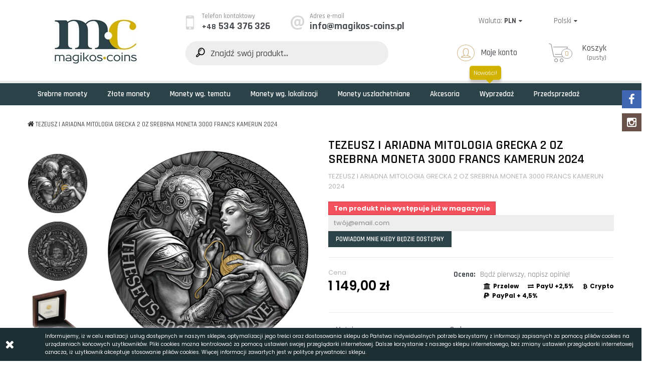

--- FILE ---
content_type: text/html; charset=utf-8
request_url: https://magikos-coins.pl/pl/glowna/854-tezeusz-i-ariadna-mitologia-grecka-2-oz-srebrna-moneta-3000-francs-kamerun-2024
body_size: 20118
content:
<!DOCTYPE HTML> <!--[if lt IE 7]><html class="no-js lt-ie9 lt-ie8 lt-ie7" lang="pl-pl"><![endif]--> <!--[if IE 7]><html class="no-js lt-ie9 lt-ie8 ie7" lang="pl-pl"><![endif]--> <!--[if IE 8]><html class="no-js lt-ie9 ie8" lang="pl-pl"><![endif]--> <!--[if gt IE 8]><html class="no-js ie9" lang="pl-pl"><![endif]--><html lang="pl-pl"><head><meta charset="utf-8" /><title>TEZEUSZ I ARIADNA MITOLOGIA GRECKA 2 OZ SREBRNA MONETA 3000 FRANCS KAMERUN 2024 - Magikos Coins</title><meta name="description" content="TEZEUSZ I ARIADNA MITOLOGIA GRECKA 2 OZ SREBRNA MONETA 3000 FRANCS KAMERUN 2024" /><meta name="robots" content="index,follow" /><meta name="viewport" content="width=device-width, minimum-scale=0.25, maximum-scale=1.6, initial-scale=1.0" /><meta name="apple-mobile-web-app-capable" content="yes" /><link rel="icon" type="image/vnd.microsoft.icon" href="/img/favicon.ico?1727676328" /><link rel="shortcut icon" type="image/x-icon" href="/img/favicon.ico?1727676328" /><link rel="stylesheet" href="https://magikos-coins.pl/themes/coins/cache/v_180_d01171300709f01b0bb4c4733d3b2e8e_all.css" type="text/css" media="all" /><link rel="stylesheet" href="https://magikos-coins.pl/themes/coins/cache/v_180_100bd0e5b037e44f212c68c6e14652b0_print.css" type="text/css" media="print" />  <style type="text/css">body #arlsf-notification .arlsf-inner{
                    opacity: 0.8;
                            background: #ffffff;
                            height: 100px;
                            width: 340px;
            }
    body #arlsf-notification:hover .arlsf-inner{
                    opacity: 0.8;
            }
    body #arlsf-notification .arlsf-image{
                    height: 100px;
            width: 100px;
            }
    body #arlsf-notification .arlsf-content p{
        margin-bottom: 0px;
                    color: #200008;
                            font-size: 14px;
            }
    body #arlsf-notification .arlsf-content{
                    padding-left: 108px;
            }
    body #arlsf-notification{
        
                    border: 1px solid #0092af;
            height: 94px;
                            height: 100px;
                            width: 340px;
                            border-radius: 5px;
                            box-shadow: 0 0 3px #3b3b3b;
                            color: #200008;
                
                    top: auto;
            bottom: 0px;
            left: 0px;
            right: auto;
                
        
    }
    body #arlsf-notification a{
                    color: #2910ff;
            }
    
    body #arlsf-notification button{
                    color: #00278f;
            }
    body #arlsf-notification.active, #arlsf-notification.animated{
                    opacity: 0.8;
            }
            body #arlsf-notification.active:hover, #arlsf-notification.animated:hover{
            opacity: 0.8;
        }
        @media (max-width: 478px){
        body #arlsf-notification{
                            top: auto;
                bottom: 10px;
                left: 10px;
                right: 10px;
                                        height: 92px;
                                        width: auto;
                    }
        body #arlsf-notification .arlsf-inner{
                            height: 92px;
                                        width: auto;
                    }
        body #arlsf-notification .arlsf-image{
                            height: 92px;
                width: 92px;
                    }
    }</style>
<script type="text/javascript"></script><style type="text/css"></style>   <link href="https://fonts.googleapis.com/css?family=Rajdhani:300,400,500,600,700&amp;subset=latin-ext" rel="stylesheet"><link href="https://fonts.googleapis.com/css?family=Poppins:300,400,500,600,700&amp;subset=latin-ext" rel="stylesheet"> <!--[if IE 8]> 
<script src="https://oss.maxcdn.com/libs/html5shiv/3.7.0/html5shiv.js"></script> 
<script src="https://oss.maxcdn.com/libs/respond.js/1.3.0/respond.min.js"></script> <![endif]-->  </head><body id="product" class="product product-854 product-tezeusz-i-ariadna-mitologia-grecka-2-oz-srebrna-moneta-3000-francs-kamerun-2024 category-2 category-glowna hide-left-column hide-right-column lang_pl"><div id="page"><div class="header-container"> <header id="header"><div class="container"><div class="row toper"><div class="logo col-md-3"> <a href="https://magikos-coins.pl/" title="Magikos Coins"> <img class="logo img-responsive" src="https://magikos-coins.pl/img/magikos-coins-kolekcjonerskie-monety-z-calego-swiata-logo-1563465977.jpg" alt="Magikos Coins" width="217" height="117"/> </a></div><div class="col-md-9"><div class="row data-lang"><div class="col-md-12 clearfix"><div class="row"><div class="contact-top col-md-8 col-sm-8 hidden-xs"><div class="phone"><i class="icon icon-font-mobile-1"></i> <span>Telefon kontaktowy</span><h6><em>+48</em>534 376 326</h6></div><div class="email"><i class="icon icon-font-at"></i> <span>Adres e-mail</span><h6>info@magikos-coins.pl</h6></div></div><div id="currencies-block-top" class="col-sm-2"><form id="setCurrency" action="/pl/glowna/854-tezeusz-i-ariadna-mitologia-grecka-2-oz-srebrna-moneta-3000-francs-kamerun-2024" method="post"><div class="current"> <input type="hidden" name="id_currency" id="id_currency" value=""/> <input type="hidden" name="SubmitCurrency" value="" /> <span class="cur-label">Waluta:</span> <strong>PLN</strong></div><ul id="first-currencies" class="currencies_ul toogle_content"><li > <a href="javascript:setCurrency(2);" rel="nofollow" title="Dollar (USD)"> Dollar (USD) </a></li><li > <a href="javascript:setCurrency(4);" rel="nofollow" title="Dollar australijski (AUD)"> Dollar australijski (AUD) </a></li><li > <a href="javascript:setCurrency(3);" rel="nofollow" title="Euro (EUR)"> Euro (EUR) </a></li><li class="selected"> <a href="javascript:setCurrency(1);" rel="nofollow" title="Złoty (PLN)"> Złoty (PLN) </a></li></ul></form></div><div id="languages-block-top" class="col-sm-2"><div class="current"> <span>Polski</span></div><ul id="first-languages" class="languages-block_ul toogle_content"><li class="selected"> <span>Polski</span></li><li > <a href="https://magikos-coins.pl/en/glowna/854-thezeus-ariadne-the-greek-mythology-2-oz-silver-coin-2000-francs-cameroon-2024" title="English (United States)" rel="alternate" hreflang="en"> <span>English</span> </a></li></ul></div></div></div><div class="col-md-12 search-cart-user clearfix"><div id="search_block_top" class="col-md-5 col-lg-6 col-sm-6"><form id="searchbox" method="get" action="//magikos-coins.pl/pl/szukaj" > <input type="hidden" name="controller" value="search" /> <input type="hidden" name="orderby" value="position" /> <input type="hidden" name="orderway" value="desc" /> <input class="search_query form-control" type="text" id="search_query_top" name="search_query" placeholder="Znajdź swój produkt..." value="" /> <button type="submit" name="submit_search" class="btn btn-default button-search"> <span>Znajdź swój produkt...</span> </button></form></div><div class="header_user_info col-lg-offset-1 col-md-4 col-lg-3 col-sm-3 col-xs-6"> <a class="login" href="https://magikos-coins.pl/pl/moje-konto" rel="nofollow" title="Moje konto"> <i class="icon icon-font-user-1"></i> Moje konto </a></div><div class="shop_cart col-md-2 col-sm-3 col-xs-6"><div class="shopping_cart"> <a href="https://magikos-coins.pl/pl/zamowienie" title="Pokaż mój koszyk" rel="nofollow" class="clickcart"> <span class="ajax_cart_title">Koszyk</span> <span class="ajax_cart_total unvisible"> </span> <span class="ajax_cart_quantity">0</span> <span class="ajax_cart_no_product">(pusty)</span> </a><div class="cart_block block exclusive"><div class="cart_up"></div><div class="cart_block_list"><h5 class="mobile-cart-open-close"><i class="icon_set_1_icon-77 hidden-panel"></i>Mój koszyk</h5><p class="cart_block_no_products"> Brak produktów</p><p class="cart-buttons"> <a id="button_order_cart" class="btn btn-default button button-small" href="https://magikos-coins.pl/pl/zamowienie" title="Realizuj zamówienie" rel="nofollow"> <span> Realizuj zamówienie </span> </a></p></div></div></div></div><div id="layer_cart"><div class="layer_cart_cart"><h5>Produkt dodany do koszyka</h5><ul><li><div class="layer_cart_img"></div><div class="layer_cart_product_info"> <span id="layer_cart_product_title" class="product-name"></span></div><div class="layer_cart_row"> <strong class="dark"> Wartość koszyka: </strong> <span class="ajax_block_products_total"> </span></div></li></ul><div class="button-container"> <span class="continue btn btn-default button button-medium" title="Kontynuuj zakupy"> <span style="background:#ddd;color:#333;"> Kontynuuj zakupy </span> </span> <a class="btn btn-default button button-medium" href="https://magikos-coins.pl/pl/zamowienie" title="Przejdź do realizacji zamówienia" rel="nofollow"> <span> Realizuj zamówienie </span> </a></div></div></div><div class="layer_cart_overlay"></div></div></div></div></div></div><div class="container-fluid"><div class="row menu"><div class="container"> <nav id="block_top_menu" class="sf-contener"><div class="cat-title">MENU</div><ul class="sf-menu clearfix menu-content"><li><a href="https://magikos-coins.pl/pl/68-srebrne-monety" title="Srebrne monety">Srebrne monety</a></li><li><a href="https://magikos-coins.pl/pl/12-zlote-monety" title="Złote monety">Złote monety</a></li><li><a href="https://magikos-coins.pl/pl/13-monety-wg-tematu" title="Monety wg. tematu">Monety wg. tematu</a><ul><li><a href="https://magikos-coins.pl/pl/16-zwierzeta-i-przyroda" title=" Zwierzęta i Przyroda"> Zwierzęta i Przyroda</a></li><li><a href="https://magikos-coins.pl/pl/17-religia" title="Religia">Religia</a></li><li><a href="https://magikos-coins.pl/pl/18-slynne-miejsca" title="Słynne Miejsca">Słynne Miejsca</a></li><li><a href="https://magikos-coins.pl/pl/19-slawne-historie-postacie-mitologia" title="Sławne historie / Postacie / Mitologia">Sławne historie / Postacie / Mitologia</a></li><li><a href="https://magikos-coins.pl/pl/71-grading-ngc" title="Grading NGC">Grading NGC</a></li><li><a href="https://magikos-coins.pl/pl/72-kryptowaluty" title="Kryptowaluty">Kryptowaluty</a></li><li><a href="https://magikos-coins.pl/pl/76-marynistyka" title="Marynistyka">Marynistyka</a></li><li><a href="https://magikos-coins.pl/pl/81-bron-akcesoria-przedmioty" title="Broń, Akcesoria, Przedmioty">Broń, Akcesoria, Przedmioty</a></li></ul></li><li><a href="https://magikos-coins.pl/pl/14-monety-wg-lokalizacji" title="Monety wg. lokalizacji">Monety wg. lokalizacji</a><ul><li><a href="https://magikos-coins.pl/pl/20-afryka" title="Afryka">Afryka</a><ul><li><a href="https://magikos-coins.pl/pl/26-burkina-faso" title="Burkina Faso">Burkina Faso</a></li><li><a href="https://magikos-coins.pl/pl/27-gabon" title="Gabon">Gabon</a></li><li><a href="https://magikos-coins.pl/pl/28-kamerun" title="Kamerun">Kamerun</a></li><li><a href="https://magikos-coins.pl/pl/29-kongo" title="Kongo">Kongo</a></li><li><a href="https://magikos-coins.pl/pl/30-libieria" title="Libieria">Libieria</a></li><li><a href="https://magikos-coins.pl/pl/31-malawi" title="Malawi">Malawi</a></li><li><a href="https://magikos-coins.pl/pl/32-somalia" title="Somalia">Somalia</a></li><li><a href="https://magikos-coins.pl/pl/33-togo" title="Togo">Togo</a></li><li><a href="https://magikos-coins.pl/pl/34-wybrzeze-kosci-sloniowej" title="Wybrzeże Kości Słoniowej">Wybrzeże Kości Słoniowej</a></li><li><a href="https://magikos-coins.pl/pl/35-republika-ghany" title="Republika Ghany">Republika Ghany</a></li><li><a href="https://magikos-coins.pl/pl/36-tanzania" title="Tanzania">Tanzania</a></li><li><a href="https://magikos-coins.pl/pl/37-republika-srodkowoafrykanska" title="Republika Środkowoafrykańska">Republika Środkowoafrykańska</a></li><li><a href="https://magikos-coins.pl/pl/38-nigeria" title="Nigeria">Nigeria</a></li><li><a href="https://magikos-coins.pl/pl/39-uganda" title="Uganda">Uganda</a></li><li><a href="https://magikos-coins.pl/pl/40-namibia" title="Namibia">Namibia</a></li><li><a href="https://magikos-coins.pl/pl/41-republika-beninu" title="Republika Beninu">Republika Beninu</a></li><li><a href="https://magikos-coins.pl/pl/42-republika-czadu" title="Republika Czadu">Republika Czadu</a></li><li><a href="https://magikos-coins.pl/pl/78-djibouti" title="Djibouti">Djibouti</a></li><li><a href="https://magikos-coins.pl/pl/80-mali" title="Mali">Mali</a></li></ul></li><li><a href="https://magikos-coins.pl/pl/21-australia-i-oceania" title="Australia i Oceania">Australia i Oceania</a><ul><li><a href="https://magikos-coins.pl/pl/43-wyspy-cooka" title="Wyspy Cooka">Wyspy Cooka</a></li><li><a href="https://magikos-coins.pl/pl/44-fidzi" title="Fidżi">Fidżi</a></li><li><a href="https://magikos-coins.pl/pl/45-wyspy-niue" title="Wyspy Niue">Wyspy Niue</a></li><li><a href="https://magikos-coins.pl/pl/46-palau" title="Palau">Palau</a></li><li><a href="https://magikos-coins.pl/pl/47-wyspy-pitcairn" title="Wyspy Pitcairn">Wyspy Pitcairn</a></li><li><a href="https://magikos-coins.pl/pl/48-tokelau" title="Tokelau">Tokelau</a></li><li><a href="https://magikos-coins.pl/pl/49-tuvalu" title="Tuvalu">Tuvalu</a></li><li><a href="https://magikos-coins.pl/pl/50-kiribati" title="Kiribati">Kiribati</a></li><li><a href="https://magikos-coins.pl/pl/51-samoa" title="Samoa">Samoa</a></li><li><a href="https://magikos-coins.pl/pl/52-wyspy-salomona" title="Wyspy Salomona">Wyspy Salomona</a></li></ul></li><li><a href="https://magikos-coins.pl/pl/22-azja" title="Azja">Azja</a><ul><li><a href="https://magikos-coins.pl/pl/53-mongolia" title="Mongolia">Mongolia</a></li><li><a href="https://magikos-coins.pl/pl/54-chiny" title="Chiny">Chiny</a></li><li><a href="https://magikos-coins.pl/pl/55-bhutan" title="Bhutan">Bhutan</a></li></ul></li><li><a href="https://magikos-coins.pl/pl/23-europa" title="Europa">Europa</a><ul><li><a href="https://magikos-coins.pl/pl/56-andora" title="Andora">Andora</a></li><li><a href="https://magikos-coins.pl/pl/57-belgia" title="Belgia">Belgia</a></li><li><a href="https://magikos-coins.pl/pl/58-francja" title="Francja">Francja</a></li><li><a href="https://magikos-coins.pl/pl/59-monako" title="Monako">Monako</a></li><li><a href="https://magikos-coins.pl/pl/60-polska" title="Polska">Polska</a></li><li><a href="https://magikos-coins.pl/pl/61-slowenia" title="Słowenia">Słowenia</a></li><li><a href="https://magikos-coins.pl/pl/65-wielka-brytania" title="Wielka Brytania">Wielka Brytania</a></li><li><a href="https://magikos-coins.pl/pl/66-germania-mint" title="Germania Mint">Germania Mint</a></li><li><a href="https://magikos-coins.pl/pl/73-ukraina" title="Ukraina">Ukraina</a></li><li><a href="https://magikos-coins.pl/pl/74-litwa" title="Litwa">Litwa</a></li><li><a href="https://magikos-coins.pl/pl/75-austria" title="Austria">Austria</a></li><li><a href="https://magikos-coins.pl/pl/83-Malta" title="Malta">Malta</a></li></ul></li><li><a href="https://magikos-coins.pl/pl/24-ameryka-srodkowa" title="Ameryka Środkowa">Ameryka Środkowa</a><ul><li><a href="https://magikos-coins.pl/pl/67-barbados" title="Barbados">Barbados</a></li></ul></li><li><a href="https://magikos-coins.pl/pl/25-ameryka-polnocna" title="Ameryka Północna">Ameryka Północna</a><ul><li><a href="https://magikos-coins.pl/pl/62-kanada" title="Kanada">Kanada</a></li><li><a href="https://magikos-coins.pl/pl/63-usa" title="USA">USA</a></li><li><a href="https://magikos-coins.pl/pl/64-meksyk" title="Meksyk">Meksyk</a></li></ul></li><li><a href="https://magikos-coins.pl/pl/82-inne" title="Inne">Inne</a></li></ul></li><li><a href="https://magikos-coins.pl/pl/69-monety-uszlachetniane" title="Monety uszlachetniane">Monety uszlachetniane</a></li><li><a href="https://magikos-coins.pl/pl/15-akcesoria" title="Akcesoria">Akcesoria</a></li><li><a href="https://magikos-coins.pl/pl/promocje" title="Wyprzedaż">Wyprzedaż</a></li><li><a href="https://magikos-coins.pl/pl/70-przedsprzedaz" title="Przedsprzedaż">Przedsprzedaż</a></li></ul> </nav></div></div></div> </header></div><div class="columns-container"><div id="slider_row" class="row"></div><div id="columns" class="container"><div class="breadcrumb clearfix"> <a class="home" href="https://magikos-coins.pl/" title="Powr&oacute;t do strony gł&oacute;wnej"><i class="icon-home"></i></a> <span class="navigation-pipe">&gt;</span> TEZEUSZ I ARIADNA MITOLOGIA GRECKA 2 OZ SREBRNA MONETA 3000 FRANCS KAMERUN 2024</div><div class="row"><div id="center_column" class="center_column col-xs-12 col-sm-12"><div itemscope itemtype="https://schema.org/Product"><meta itemprop="url" content="https://magikos-coins.pl/pl/glowna/854-tezeusz-i-ariadna-mitologia-grecka-2-oz-srebrna-moneta-3000-francs-kamerun-2024"><div class="primary_block row"><div class="container"><div class="top-hr"></div></div><div class="left-column-product col-xs-12 col-md-6"><div class="row"><div class="col-md-3 col-sm-3"><div id="views_block"><div id="thumbs_list"><ul id="thumbs_list_frame"><li id="thumbnail_3750"> <a href="javascript:void(0);" rel="{gallery: 'gal1', smallimage: 'https://magikos-coins.pl/3750-large_default/tezeusz-i-ariadna-mitologia-grecka-2-oz-srebrna-moneta-3000-francs-kamerun-2024.jpg',largeimage: 'https://magikos-coins.pl/3750-thickbox_default/tezeusz-i-ariadna-mitologia-grecka-2-oz-srebrna-moneta-3000-francs-kamerun-2024.jpg'}" title="TEZEUSZ I ARIADNA MITOLOGIA GRECKA 2 OZ SREBRNA MONETA 3000 FRANCS KAMERUN 2024"> <img class="img-responsive" id="thumb_3750" src="https://magikos-coins.pl/3750-home_default/tezeusz-i-ariadna-mitologia-grecka-2-oz-srebrna-moneta-3000-francs-kamerun-2024.jpg" alt="TEZEUSZ I ARIADNA MITOLOGIA GRECKA 2 OZ SREBRNA MONETA 3000 FRANCS KAMERUN 2024" title="TEZEUSZ I ARIADNA MITOLOGIA GRECKA 2 OZ SREBRNA MONETA 3000 FRANCS KAMERUN 2024" height="80" width="80" itemprop="image" /> </a></li><li id="thumbnail_3751"> <a href="javascript:void(0);" rel="{gallery: 'gal1', smallimage: 'https://magikos-coins.pl/3751-large_default/tezeusz-i-ariadna-mitologia-grecka-2-oz-srebrna-moneta-3000-francs-kamerun-2024.jpg',largeimage: 'https://magikos-coins.pl/3751-thickbox_default/tezeusz-i-ariadna-mitologia-grecka-2-oz-srebrna-moneta-3000-francs-kamerun-2024.jpg'}" title="TEZEUSZ I ARIADNA MITOLOGIA GRECKA 2 OZ SREBRNA MONETA 3000 FRANCS KAMERUN 2024"> <img class="img-responsive" id="thumb_3751" src="https://magikos-coins.pl/3751-home_default/tezeusz-i-ariadna-mitologia-grecka-2-oz-srebrna-moneta-3000-francs-kamerun-2024.jpg" alt="TEZEUSZ I ARIADNA MITOLOGIA GRECKA 2 OZ SREBRNA MONETA 3000 FRANCS KAMERUN 2024" title="TEZEUSZ I ARIADNA MITOLOGIA GRECKA 2 OZ SREBRNA MONETA 3000 FRANCS KAMERUN 2024" height="80" width="80" itemprop="image" /> </a></li><li id="thumbnail_3752"> <a href="javascript:void(0);" rel="{gallery: 'gal1', smallimage: 'https://magikos-coins.pl/3752-large_default/tezeusz-i-ariadna-mitologia-grecka-2-oz-srebrna-moneta-3000-francs-kamerun-2024.jpg',largeimage: 'https://magikos-coins.pl/3752-thickbox_default/tezeusz-i-ariadna-mitologia-grecka-2-oz-srebrna-moneta-3000-francs-kamerun-2024.jpg'}" title="TEZEUSZ I ARIADNA MITOLOGIA GRECKA 2 OZ SREBRNA MONETA 3000 FRANCS KAMERUN 2024"> <img class="img-responsive" id="thumb_3752" src="https://magikos-coins.pl/3752-home_default/tezeusz-i-ariadna-mitologia-grecka-2-oz-srebrna-moneta-3000-francs-kamerun-2024.jpg" alt="TEZEUSZ I ARIADNA MITOLOGIA GRECKA 2 OZ SREBRNA MONETA 3000 FRANCS KAMERUN 2024" title="TEZEUSZ I ARIADNA MITOLOGIA GRECKA 2 OZ SREBRNA MONETA 3000 FRANCS KAMERUN 2024" height="80" width="80" itemprop="image" /> </a></li><li id="thumbnail_3753" class="last"> <a href="javascript:void(0);" rel="{gallery: 'gal1', smallimage: 'https://magikos-coins.pl/3753-large_default/tezeusz-i-ariadna-mitologia-grecka-2-oz-srebrna-moneta-3000-francs-kamerun-2024.jpg',largeimage: 'https://magikos-coins.pl/3753-thickbox_default/tezeusz-i-ariadna-mitologia-grecka-2-oz-srebrna-moneta-3000-francs-kamerun-2024.jpg'}" title="TEZEUSZ I ARIADNA MITOLOGIA GRECKA 2 OZ SREBRNA MONETA 3000 FRANCS KAMERUN 2024"> <img class="img-responsive" id="thumb_3753" src="https://magikos-coins.pl/3753-home_default/tezeusz-i-ariadna-mitologia-grecka-2-oz-srebrna-moneta-3000-francs-kamerun-2024.jpg" alt="TEZEUSZ I ARIADNA MITOLOGIA GRECKA 2 OZ SREBRNA MONETA 3000 FRANCS KAMERUN 2024" title="TEZEUSZ I ARIADNA MITOLOGIA GRECKA 2 OZ SREBRNA MONETA 3000 FRANCS KAMERUN 2024" height="80" width="80" itemprop="image" /> </a></li></ul></div></div></div><div class="col-md-9 col-sm-9"><div id="image-block"><div class="label-container"></div><div id="reduction_percent" style="display:none;"></div> <span id="view_full_size"> <a class="jqzoom" title="TEZEUSZ I ARIADNA MITOLOGIA GRECKA 2 OZ SREBRNA MONETA 3000 FRANCS KAMERUN 2024" rel="gal1" href="https://magikos-coins.pl/3750-thickbox_default/tezeusz-i-ariadna-mitologia-grecka-2-oz-srebrna-moneta-3000-francs-kamerun-2024.jpg"> <img itemprop="image" src="https://magikos-coins.pl/3750-large_default/tezeusz-i-ariadna-mitologia-grecka-2-oz-srebrna-moneta-3000-francs-kamerun-2024.jpg" title="TEZEUSZ I ARIADNA MITOLOGIA GRECKA 2 OZ SREBRNA MONETA 3000 FRANCS KAMERUN 2024" alt="TEZEUSZ I ARIADNA MITOLOGIA GRECKA 2 OZ SREBRNA MONETA 3000 FRANCS KAMERUN 2024"/> </a> </span></div></div></div></div><div class="right-column-product col-xs-12 col-md-6"><h1 itemprop="name">TEZEUSZ I ARIADNA MITOLOGIA GRECKA 2 OZ SREBRNA MONETA 3000 FRANCS KAMERUN 2024</h1><div id="short_description_block"><div id="short_description_content" class="desc align_justify" itemprop="description"><p>TEZEUSZ I ARIADNA MITOLOGIA GRECKA 2 OZ SREBRNA MONETA 3000 FRANCS KAMERUN 2024</p></div></div><p id="product_condition"> <label>Stan: </label><link itemprop="itemCondition" href="https://schema.org/NewCondition"/> <span class="editable">Nowy produkt</span></p><p id="availability_statut"> <span id="availability_value" class="label label-danger">Ten produkt nie występuje już w magazynie</span></p><div class="row"><p class="quantities col-sm-6" id="last_quantities" style="display: none" >Ostatnie sztuki! <span class="availability-off">&nbsp;</span></p></div><p id="availability_date" style="display: none;"> <span id="availability_date_label">Data dostępności:</span> <span id="availability_date_value"></span></p><div id="oosHook"><form><p class="form-group"> <input type="text" id="oos_customer_email" name="customer_email" size="20" value="twój@email.com" class="mailalerts_oos_email form-control" /></p> <button type="submit" class="btn btn-default" title="Powiadom mnie kiedy będzie dostępny" id="mailalert_link" rel="nofollow">Powiadom mnie kiedy będzie dostępny</button> <span id="oos_customer_email_result" style="display:none; display: block;"></span></form></div><div class="form-cart-add"><form id="buy_block" action="https://magikos-coins.pl/pl/koszyk" method="post"><p class="hidden"> <input type="hidden" name="token" value="f65768ed49e454a14a1d2cef63eee281" /> <input type="hidden" name="id_product" value="854" id="product_page_product_id" /> <input type="hidden" name="add" value="1" /> <input type="hidden" name="id_product_attribute" id="idCombination" value="" /></p><div class="box-info-product"><div class="content_prices"><div class="row"><div class="col-lg-5 col-md-6"><p>Cena</p><div><p id="old_price" class="hidden"><span id="old_price_display"><span class="price"></span></span></p><p class="our_price_display" itemprop="offers" itemscope itemtype="https://schema.org/Offer"><span id="our_price_display" class="price " itemprop="price" content="1149">1 149,00 zł</span><meta itemprop="priceCurrency" content="PLN" /></p></div></div><div class="col-lg-7 col-md-6 buy-cart"><div class="row"><div class="buttons-section-container col-md-12"><p id="quantity_wanted_p" style="display: none;"> <input type="" min="1" name="qty" id="quantity_wanted" class="text" value="1" /></p><div class="buttons-section"><div class="submit-box unvisible"><p id="add_to_cart" class="cart-buttons"> <button type="submit" name="Submit" class="button btn btn-default button-medium"> <span>Do koszyka</span> </button></p></div><div id="revws-product-buttons"> <b>Ocena:</b> <a class="revws-product-buttons-link" href="#" data-revws-create-trigger="854"> Bądź pierwszy, napisz opinię! </a></div></div></div><div class="col-md-12"><p id="minimal_quantity_wanted_p" style="display: none;"> Minimalną ilością w zam&oacute;wieniu dla tego produktu jest <b id="minimal_quantity_label">1</b></p></div></div><div class="extra-fee"> <span><i class="icon-bank"></i>Przelew</span> <span><i class="icon-exchange"></i>PayU +2,5%</span> <span><i class="icon-bitcoin"></i>Crypto</span> <span class="pp"><i class="icon-paypal"></i>PayPal + 4,5%</span></div></div></div></div><div class="product_attributes"></div><div class="page-product-box "><div class="description-product-table"><table class="description-table"><tr class="odd"><td>Metal</td><td>Srebro</td></tr><tr class="even"><td>Rok emisji</td><td>2024</td></tr><tr class="odd"><td>Nominał</td><td>2000 Francs</td></tr><tr class="even"><td>Certyfikat</td><td>Tak</td></tr><tr class="odd"><td>Państwo</td><td>Kamerun</td></tr><tr class="even"><td>Waga</td><td>2 Oz</td></tr><tr class="odd"><td>Średnica</td><td>50 mm</td></tr><tr class="even"><td>Nakład</td><td>500</td></tr><tr class="odd"><td>Seria</td><td>Mitologia Grecka</td></tr><tr class="even"><td>Akcesoria</td><td>Certyfikat Autentyczności, Etui</td></tr><tr class="odd"><td>Dostępność</td><td>15-12-2023</td></tr></table></div></div><p id="loyalty" class="align_justify"> Zamawiając ten produkt otrzymasz <b><span id="loyalty_points">114</span> punktów</b>. W twoim koszyku będzie <b><span id="total_loyalty_points">114</span> punktów</b> które mogą być wymienione na kod rabatowy o wartości <span id="loyalty_price">22,80 zł</span>.</p> <br class="clear" /></div></form></div></div></div><div class="primary_block row"><div class="page-product-box"><div class="description-product"><p>TEZEUSZ I ARIADNA MITOLOGIA GRECKA 2 OZ SREBRNA MONETA 3000 FRANCS KAMERUN 2024</p></div></div><div class="page-product-box col-sm-12"><div class="revws-product-footer"><h3 class="page-product-heading">Opinie:</h3> <a href="#idTabRevws" class="idTabHrefShort">Opinie (0)</a></div><div id="idTabRevws"><div id="revws-portal-product-reviews"><div class="form-group"><a class="btn btn-primary" data-revws-entity-type="product" data-revws-create-trigger="854">Napisz opinię</a></div></div></div></div><div class="page-product-box home-product col-sm-12"><div class="related-products-top"><h3 class="page-product-heading">Polecamy także:</h3><div class="h-line"></div></div><div class="block products_block accessories-block clearfix"><div class="block_content"><ul id="bxslider" class="bxslider clearfix"><li class="item product-box ajax_block_product"><div class="product-container"><div class="top-block"><div class="product-image-container"> <a class="product_img_link" href="https://magikos-coins.pl/pl/glowna/444-brigid-boginie-zdrowia-50-g-5-cedis-republika-ghany-2022" title="SHITALA BOGINIE ZDROWIA 50 G 5 CEDIS REPUBLIKA GHANA 2022"> <img class="replace-2x img-responsive" src="https://magikos-coins.pl/1861-home_default/brigid-boginie-zdrowia-50-g-5-cedis-republika-ghany-2022.jpg" alt="SHITALA BOGINIE ZDROWIA 50 G 5 CEDIS REPUBLIKA GHANA 2022" /> </a></div><h3> <a href="https://magikos-coins.pl/pl/glowna/444-brigid-boginie-zdrowia-50-g-5-cedis-republika-ghany-2022"> SHITALA BOGINIE ZDROWIA 50 G 5 CEDIS REPUBLIKA GHANA... </a></h3></div></div></li><li class="item product-box ajax_block_product"><div class="product-container"><div class="top-block"><div class="product-image-container"> <a class="product_img_link" href="https://magikos-coins.pl/pl/glowna/487-airmid-boginie-zdrowia-50-g-5-cedis-republika-ghana-2022" title="AIRMID BOGINIE ZDROWIA 50 G 5 CEDIS REPUBLIKA GHANA 2022"> <img class="replace-2x img-responsive" src="https://magikos-coins.pl/2034-home_default/airmid-boginie-zdrowia-50-g-5-cedis-republika-ghana-2022.jpg" alt="AIRMID BOGINIE ZDROWIA 50 G 5 CEDIS REPUBLIKA GHANA 2022" /> </a></div><h3> <a href="https://magikos-coins.pl/pl/glowna/487-airmid-boginie-zdrowia-50-g-5-cedis-republika-ghana-2022"> AIRMID BOGINIE ZDROWIA 50 G 5 CEDIS REPUBLIKA GHANA ... </a></h3></div></div></li><li class="item product-box ajax_block_product"><div class="product-container"><div class="top-block"><div class="product-image-container"> <a class="product_img_link" href="https://magikos-coins.pl/pl/monety-wg-tematu/565-japanese-samurai-legendary-warriors-3-oz-3000-cfa-francs-cameroon-2022" title="JAPANESE SAMURAI LEGENDARY WARRIORS 3 OZ 3000 CFA FRANCS CAMEROON 2022"> <img class="replace-2x img-responsive" src="https://magikos-coins.pl/2356-home_default/japanese-samurai-legendary-warriors-3-oz-3000-cfa-francs-cameroon-2022.jpg" alt="JAPANESE SAMURAI LEGENDARY WARRIORS 3 OZ 3000 CFA FRANCS CAMEROON 2022" /> </a></div><h3> <a href="https://magikos-coins.pl/pl/monety-wg-tematu/565-japanese-samurai-legendary-warriors-3-oz-3000-cfa-francs-cameroon-2022"> JAPANESE SAMURAI LEGENDARY WARRIORS 3 OZ 3000 CFA FR... </a></h3></div></div></li><li class="item product-box ajax_block_product"><div class="product-container"><div class="top-block"><div class="product-image-container"> <a class="product_img_link" href="https://magikos-coins.pl/pl/glowna/638-warrior-of-azovstal-2-oz-5-dollars-niue-2022" title="WARRIOR OF AZOVSTAL 2 OZ 5 DOLLARS NIUE 2022"> <img class="replace-2x img-responsive" src="https://magikos-coins.pl/2892-home_default/warrior-of-azovstal-2-oz-5-dollars-niue-2022.jpg" alt="WARRIOR OF AZOVSTAL 2 OZ 5 DOLLARS NIUE 2022" /> </a></div><h3> <a href="https://magikos-coins.pl/pl/glowna/638-warrior-of-azovstal-2-oz-5-dollars-niue-2022"> WARRIOR OF AZOVSTAL 2 OZ 5 DOLLARS NIUE 2022 </a></h3></div></div></li><li class="item product-box ajax_block_product"><div class="product-container"><div class="top-block"><div class="product-image-container"> <a class="product_img_link" href="https://magikos-coins.pl/pl/glowna/824-temida-mitologia-grecka-2-oz-srebrna-moneta-3000-francs-kamerun-2023" title="TEMIDA MITOLOGIA GRECKA 2 OZ SREBRNA MONETA 3000 FRANCS KAMERUN 2023"> <img class="replace-2x img-responsive" src="https://magikos-coins.pl/3567-home_default/temida-mitologia-grecka-2-oz-srebrna-moneta-3000-francs-kamerun-2023.jpg" alt="TEMIDA MITOLOGIA GRECKA 2 OZ SREBRNA MONETA 3000 FRANCS KAMERUN 2023" /> </a></div><h3> <a href="https://magikos-coins.pl/pl/glowna/824-temida-mitologia-grecka-2-oz-srebrna-moneta-3000-francs-kamerun-2023"> TEMIDA MITOLOGIA GRECKA 2 OZ SREBRNA MONETA 3000 FRA... </a></h3></div></div></li></ul></div></div></div><div class="page-product-box home-product col-sm-12"><div class="related-products-top"><h3 class="page-product-heading"> Podobne produkty:</h3><div class="h-line"></div></div><div id="productscategory_list" class="products_block clearfix"><ul id="bxslider1" class="bxslider"><li class="item product-box ajax_block_product"><div class="product-container"><div class="top-block"><div class="product-image-container"> <a href="https://magikos-coins.pl/pl/glowna/655-phoenica-carthage-fenicaj-i-kartagina-lost-civilization-2-oz-10-dollars-palau-2022" class="product_img_link" title="PHOENICA &amp; CARTHAGE FENICAJ I KARTAGINA LOST CIVILIZATION 2 OZ 10 DOLLARS PALAU 2022"><img src="https://magikos-coins.pl/2746-home_default/phoenica-carthage-fenicaj-i-kartagina-lost-civilization-2-oz-10-dollars-palau-2022.jpg" alt="PHOENICA &amp; CARTHAGE FENICAJ I KARTAGINA LOST CIVILIZATION 2 OZ 10 DOLLARS PALAU 2022" class="replace-2x img-responsive" /></a></div><h3> <a href="https://magikos-coins.pl/pl/glowna/655-phoenica-carthage-fenicaj-i-kartagina-lost-civilization-2-oz-10-dollars-palau-2022" title="PHOENICA &amp; CARTHAGE FENICAJ I KARTAGINA LOST CIVILIZATION 2 OZ 10 DOLLARS PALAU 2022">PHOENICA &amp; CARTHAGE FENICAJ I KARTAGINA LOST...</a></h3></div></div></li><li class="item product-box ajax_block_product"><div class="product-container"><div class="top-block"><div class="product-image-container"> <a href="https://magikos-coins.pl/pl/glowna/1235-pulsara-the-poodle-nebula-dogs-1-oz-1-dollar-silver-coin-usa-2025" class="product_img_link" title="PULSARA THE POODLE - NEBULA DOGS 1 OZ 1 DOLLAR SILVER COIN USA 2025"><img src="https://magikos-coins.pl/5732-home_default/pulsara-the-poodle-nebula-dogs-1-oz-1-dollar-silver-coin-usa-2025.jpg" alt="PULSARA THE POODLE - NEBULA DOGS 1 OZ 1 DOLLAR SILVER COIN USA 2025" class="replace-2x img-responsive" /></a></div><h3> <a href="https://magikos-coins.pl/pl/glowna/1235-pulsara-the-poodle-nebula-dogs-1-oz-1-dollar-silver-coin-usa-2025" title="PULSARA THE POODLE - NEBULA DOGS 1 OZ 1 DOLLAR SILVER COIN USA 2025">PULSARA THE POODLE - NEBULA DOGS 1 OZ 1 DOLLAR...</a></h3></div></div></li><li class="item product-box ajax_block_product"><div class="product-container"><div class="top-block"><div class="product-image-container"> <a href="https://magikos-coins.pl/pl/glowna/550-solar-system-the-sun-175-gramm-500-francs-cfs-cameroon-2021" class="product_img_link" title="SOLAR SYSTEM JOWISZ JUPITER 17,5 GRAMM 500 FRANCS CFS CAMEROON 2021"><img src="https://magikos-coins.pl/2301-home_default/solar-system-the-sun-175-gramm-500-francs-cfs-cameroon-2021.jpg" alt="SOLAR SYSTEM JOWISZ JUPITER 17,5 GRAMM 500 FRANCS CFS CAMEROON 2021" class="replace-2x img-responsive" /></a></div><h3> <a href="https://magikos-coins.pl/pl/glowna/550-solar-system-the-sun-175-gramm-500-francs-cfs-cameroon-2021" title="SOLAR SYSTEM JOWISZ JUPITER 17,5 GRAMM 500 FRANCS CFS CAMEROON 2021">SOLAR SYSTEM JOWISZ JUPITER 17,5 GRAMM 500 FRANCS...</a></h3></div></div></li><li class="item product-box ajax_block_product"><div class="product-container"><div class="top-block"><div class="product-image-container"> <a href="https://magikos-coins.pl/pl/glowna/579-water-buffalo-big-five-de-greef-edition-5-oz-gold-coin-10000-francs-ivory-coast-2020" class="product_img_link" title="WATER BUFFALO BIG FIVE DE GREEF EDITION 5 OZ GOLD COIN 10000 FRANCS IVORY COAST 2020"><img src="https://magikos-coins.pl/2421-home_default/water-buffalo-big-five-de-greef-edition-5-oz-gold-coin-10000-francs-ivory-coast-2020.jpg" alt="WATER BUFFALO BIG FIVE DE GREEF EDITION 5 OZ GOLD COIN 10000 FRANCS IVORY COAST 2020" class="replace-2x img-responsive" /></a></div><h3> <a href="https://magikos-coins.pl/pl/glowna/579-water-buffalo-big-five-de-greef-edition-5-oz-gold-coin-10000-francs-ivory-coast-2020" title="WATER BUFFALO BIG FIVE DE GREEF EDITION 5 OZ GOLD COIN 10000 FRANCS IVORY COAST 2020">WATER BUFFALO BIG FIVE DE GREEF EDITION 5 OZ GOLD...</a></h3></div></div></li><li class="item product-box ajax_block_product"><div class="product-container"><div class="top-block"><div class="product-image-container"> <a href="https://magikos-coins.pl/pl/monety-wg-tematu/421-great-micromosaic-passion-young-girl-in-green-tamara-lempicka-palau-2021-3-oz-20-dollars" class="product_img_link" title="GREAT MICROMOSAIC PASSION - YOUNG GIRL IN GREEN TAMARA LEMPICKA PALAU 2021 3 OZ 20 DOLLARS"><img src="https://magikos-coins.pl/1743-home_default/great-micromosaic-passion-young-girl-in-green-tamara-lempicka-palau-2021-3-oz-20-dollars.jpg" alt="GREAT MICROMOSAIC PASSION - YOUNG GIRL IN GREEN TAMARA LEMPICKA PALAU 2021 3 OZ 20 DOLLARS" class="replace-2x img-responsive" /></a></div><h3> <a href="https://magikos-coins.pl/pl/monety-wg-tematu/421-great-micromosaic-passion-young-girl-in-green-tamara-lempicka-palau-2021-3-oz-20-dollars" title="GREAT MICROMOSAIC PASSION - YOUNG GIRL IN GREEN TAMARA LEMPICKA PALAU 2021 3 OZ 20 DOLLARS">GREAT MICROMOSAIC PASSION - YOUNG GIRL IN GREEN...</a></h3></div></div></li><li class="item product-box ajax_block_product"><div class="product-container"><div class="top-block"><div class="product-image-container"> <a href="https://magikos-coins.pl/pl/glowna/1154-waz-grzechotnik-miedz-1-kg-copper-coin-1500-francs-benin-2025" class="product_img_link" title="WĄŻ GRZECHOTNIK MIEDŹ 1 KG COPPER COIN 1500 FRANCS BENIN 2025"><img src="https://magikos-coins.pl/5240-home_default/waz-grzechotnik-miedz-1-kg-copper-coin-1500-francs-benin-2025.jpg" alt="WĄŻ GRZECHOTNIK MIEDŹ 1 KG COPPER COIN 1500 FRANCS BENIN 2025" class="replace-2x img-responsive" /></a></div><h3> <a href="https://magikos-coins.pl/pl/glowna/1154-waz-grzechotnik-miedz-1-kg-copper-coin-1500-francs-benin-2025" title="WĄŻ GRZECHOTNIK MIEDŹ 1 KG COPPER COIN 1500 FRANCS BENIN 2025">WĄŻ GRZECHOTNIK MIEDŹ 1 KG COPPER COIN 1500 FRANCS...</a></h3></div></div></li><li class="item product-box ajax_block_product"><div class="product-container"><div class="top-block"><div class="product-image-container"> <a href="https://magikos-coins.pl/pl/glowna/752-uss-constitution-nautical-ounce-1-oz-zlota-moneta-100-francs-rwanda-2022" class="product_img_link" title="USS CONSTITUTION NAUTICAL OUNCE 1 OZ ZŁOTA MONETA 100 FRANCS RWANDA 2022"><img src="https://magikos-coins.pl/3202-home_default/uss-constitution-nautical-ounce-1-oz-zlota-moneta-100-francs-rwanda-2022.jpg" alt="USS CONSTITUTION NAUTICAL OUNCE 1 OZ ZŁOTA MONETA 100 FRANCS RWANDA 2022" class="replace-2x img-responsive" /></a></div><h3> <a href="https://magikos-coins.pl/pl/glowna/752-uss-constitution-nautical-ounce-1-oz-zlota-moneta-100-francs-rwanda-2022" title="USS CONSTITUTION NAUTICAL OUNCE 1 OZ ZŁOTA MONETA 100 FRANCS RWANDA 2022">USS CONSTITUTION NAUTICAL OUNCE 1 OZ ZŁOTA MONETA...</a></h3></div></div></li><li class="item product-box ajax_block_product"><div class="product-container"><div class="top-block"><div class="product-image-container"> <a href="https://magikos-coins.pl/pl/glowna/1126-zaawansowana-sztuka-leonardo-da-vinci-3-x-1-oz-3-x-5-dollars-silver-coin-samoa-2024" class="product_img_link" title="ZAAWANSOWANA SZTUKA LEONARDO DA VINCI 3 x 1 OZ 3 x 5 DOLLARS SILVER COIN SAMOA 2024"><img src="https://magikos-coins.pl/5073-home_default/zaawansowana-sztuka-leonardo-da-vinci-3-x-1-oz-3-x-5-dollars-silver-coin-samoa-2024.jpg" alt="ZAAWANSOWANA SZTUKA LEONARDO DA VINCI 3 x 1 OZ 3 x 5 DOLLARS SILVER COIN SAMOA 2024" class="replace-2x img-responsive" /></a></div><h3> <a href="https://magikos-coins.pl/pl/glowna/1126-zaawansowana-sztuka-leonardo-da-vinci-3-x-1-oz-3-x-5-dollars-silver-coin-samoa-2024" title="ZAAWANSOWANA SZTUKA LEONARDO DA VINCI 3 x 1 OZ 3 x 5 DOLLARS SILVER COIN SAMOA 2024">ZAAWANSOWANA SZTUKA LEONARDO DA VINCI 3 x 1 OZ 3 x 5...</a></h3></div></div></li><li class="item product-box ajax_block_product"><div class="product-container"><div class="top-block"><div class="product-image-container"> <a href="https://magikos-coins.pl/pl/glowna/1063-pekajacy-smok-500-gram-10000-togrog-srebrna-moneta-mongolia-2024" class="product_img_link" title="PĘKAJĄCY SMOK 500 GRAM 10000 TOGROG SREBRNA MONETA MONGOLIA 2024"><img src="https://magikos-coins.pl/4789-home_default/pekajacy-smok-500-gram-10000-togrog-srebrna-moneta-mongolia-2024.jpg" alt="PĘKAJĄCY SMOK 500 GRAM 10000 TOGROG SREBRNA MONETA MONGOLIA 2024" class="replace-2x img-responsive" /></a></div><h3> <a href="https://magikos-coins.pl/pl/glowna/1063-pekajacy-smok-500-gram-10000-togrog-srebrna-moneta-mongolia-2024" title="PĘKAJĄCY SMOK 500 GRAM 10000 TOGROG SREBRNA MONETA MONGOLIA 2024">PĘKAJĄCY SMOK 500 GRAM 10000 TOGROG SREBRNA MONETA...</a></h3></div></div></li><li class="item product-box ajax_block_product"><div class="product-container"><div class="top-block"><div class="product-image-container"> <a href="https://magikos-coins.pl/pl/glowna/669-so-puzzle-art-edvard-munch-the-scream-3-oz-3000-francs-cameroon-2022" class="product_img_link" title="SO PUZZLE ART EDVARD MUNCH THE SCREAM 3 OZ 3000 FRANCS CAMEROON 2022"><img src="https://magikos-coins.pl/2802-home_default/so-puzzle-art-edvard-munch-the-scream-3-oz-3000-francs-cameroon-2022.jpg" alt="SO PUZZLE ART EDVARD MUNCH THE SCREAM 3 OZ 3000 FRANCS CAMEROON 2022" class="replace-2x img-responsive" /></a></div><h3> <a href="https://magikos-coins.pl/pl/glowna/669-so-puzzle-art-edvard-munch-the-scream-3-oz-3000-francs-cameroon-2022" title="SO PUZZLE ART EDVARD MUNCH THE SCREAM 3 OZ 3000 FRANCS CAMEROON 2022">SO PUZZLE ART EDVARD MUNCH THE SCREAM 3 OZ 3000...</a></h3></div></div></li><li class="item product-box ajax_block_product"><div class="product-container"><div class="top-block"><div class="product-image-container"> <a href="https://magikos-coins.pl/pl/glowna/1294-droga-krzyzowa-seria-15-stacji-stacja-2-jezus-bierze-krzyz-na-swoje-ramiona-1-oz-1-dolar-srebrna-moneta-usa-2026" class="product_img_link" title="DROGA KRZYŻOWA SERIA 15 STACJI STACJA 2 JEZUS BIERZE KRZYŻ NA SWOJE RAMIONA 1 OZ 1 DOLAR SREBRNA MONETA USA 2026"><img src="https://magikos-coins.pl/6060-home_default/droga-krzyzowa-seria-15-stacji-stacja-2-jezus-bierze-krzyz-na-swoje-ramiona-1-oz-1-dolar-srebrna-moneta-usa-2026.jpg" alt="DROGA KRZYŻOWA SERIA 15 STACJI STACJA 2 JEZUS BIERZE KRZYŻ NA SWOJE RAMIONA 1 OZ 1 DOLAR SREBRNA MONETA USA 2026" class="replace-2x img-responsive" /></a></div><h3> <a href="https://magikos-coins.pl/pl/glowna/1294-droga-krzyzowa-seria-15-stacji-stacja-2-jezus-bierze-krzyz-na-swoje-ramiona-1-oz-1-dolar-srebrna-moneta-usa-2026" title="DROGA KRZYŻOWA SERIA 15 STACJI STACJA 2 JEZUS BIERZE KRZYŻ NA SWOJE RAMIONA 1 OZ 1 DOLAR SREBRNA MONETA USA 2026">DROGA KRZYŻOWA SERIA 15 STACJI STACJA 2 JEZUS BIERZE...</a></h3></div></div></li><li class="item product-box ajax_block_product"><div class="product-container"><div class="top-block"><div class="product-image-container"> <a href="https://magikos-coins.pl/pl/monety-wg-tematu/687-ares-gods-bogowie-1-kg-80-dolarow-srebrna-moneta-niue-2022" class="product_img_link" title="ARES GODS BOGOWIE 1 KG 80 DOLARÓW SREBRNA MONETA NIUE 2022"><img src="https://magikos-coins.pl/2888-home_default/ares-gods-bogowie-1-kg-80-dolarow-srebrna-moneta-niue-2022.jpg" alt="ARES GODS BOGOWIE 1 KG 80 DOLARÓW SREBRNA MONETA NIUE 2022" class="replace-2x img-responsive" /></a></div><h3> <a href="https://magikos-coins.pl/pl/monety-wg-tematu/687-ares-gods-bogowie-1-kg-80-dolarow-srebrna-moneta-niue-2022" title="ARES GODS BOGOWIE 1 KG 80 DOLARÓW SREBRNA MONETA NIUE 2022">ARES GODS BOGOWIE 1 KG 80 DOLARÓW SREBRNA MONETA...</a></h3></div></div></li><li class="item product-box ajax_block_product"><div class="product-container"><div class="top-block"><div class="product-image-container"> <a href="https://magikos-coins.pl/pl/glowna/1101-george-washington-3-oz-srebrna-moneta-5-dolarow-samoa2024" class="product_img_link" title="GEORGE WASHINGTON 3 OZ SREBRNA MONETA 5 DOLARÓW SAMOA 2024"><img src="https://magikos-coins.pl/4982-home_default/george-washington-3-oz-srebrna-moneta-5-dolarow-samoa2024.jpg" alt="GEORGE WASHINGTON 3 OZ SREBRNA MONETA 5 DOLARÓW SAMOA 2024" class="replace-2x img-responsive" /></a></div><h3> <a href="https://magikos-coins.pl/pl/glowna/1101-george-washington-3-oz-srebrna-moneta-5-dolarow-samoa2024" title="GEORGE WASHINGTON 3 OZ SREBRNA MONETA 5 DOLARÓW SAMOA 2024">GEORGE WASHINGTON 3 OZ SREBRNA MONETA 5 DOLARÓW...</a></h3></div></div></li><li class="item product-box ajax_block_product"><div class="product-container"><div class="top-block"><div class="product-image-container"> <a href="https://magikos-coins.pl/pl/glowna/1086-the-way-to-valhalla-leif-eriksson-2-oz-2000-francs-silver-coin-cameroon-2025" class="product_img_link" title="THE WAY TO VALHALLA LEIF ERIKSSON 2 OZ 2000 FRANCS SILVER COIN CAMEROON 2025"><img src="https://magikos-coins.pl/4908-home_default/the-way-to-valhalla-leif-eriksson-2-oz-2000-francs-silver-coin-cameroon-2025.jpg" alt="THE WAY TO VALHALLA LEIF ERIKSSON 2 OZ 2000 FRANCS SILVER COIN CAMEROON 2025" class="replace-2x img-responsive" /></a></div><h3> <a href="https://magikos-coins.pl/pl/glowna/1086-the-way-to-valhalla-leif-eriksson-2-oz-2000-francs-silver-coin-cameroon-2025" title="THE WAY TO VALHALLA LEIF ERIKSSON 2 OZ 2000 FRANCS SILVER COIN CAMEROON 2025">THE WAY TO VALHALLA LEIF ERIKSSON 2 OZ 2000 FRANCS...</a></h3></div></div></li><li class="item product-box ajax_block_product"><div class="product-container"><div class="top-block"><div class="product-image-container"> <a href="https://magikos-coins.pl/pl/glowna/585-year-of-the-rabbit-1414-gramm-500-francs-cfa-cameroon-2023" class="product_img_link" title="ROK KRÓLIKA 14,14 GRAMM 500 FRANCS CFA KAMERUN 2023"><img src="https://magikos-coins.pl/2442-home_default/year-of-the-rabbit-1414-gramm-500-francs-cfa-cameroon-2023.jpg" alt="ROK KRÓLIKA 14,14 GRAMM 500 FRANCS CFA KAMERUN 2023" class="replace-2x img-responsive" /></a></div><h3> <a href="https://magikos-coins.pl/pl/glowna/585-year-of-the-rabbit-1414-gramm-500-francs-cfa-cameroon-2023" title="ROK KRÓLIKA 14,14 GRAMM 500 FRANCS CFA KAMERUN 2023">ROK KRÓLIKA 14,14 GRAMM 500 FRANCS CFA KAMERUN 2023</a></h3></div></div></li><li class="item product-box ajax_block_product"><div class="product-container"><div class="top-block"><div class="product-image-container"> <a href="https://magikos-coins.pl/pl/glowna/903-boston-tea-party-250th-anniversary-set-4-x1-oz-silver-coins-5-barbados-2023" class="product_img_link" title="HERBATKA BOSTOŃSKA 250 ROCZNICA 250 GRAM SREBRNA MONETA 5 DOLARÓW BARBADOS 2023"><img src="https://magikos-coins.pl/3967-home_default/boston-tea-party-250th-anniversary-set-4-x1-oz-silver-coins-5-barbados-2023.jpg" alt="HERBATKA BOSTOŃSKA 250 ROCZNICA 250 GRAM SREBRNA MONETA 5 DOLARÓW BARBADOS 2023" class="replace-2x img-responsive" /></a></div><h3> <a href="https://magikos-coins.pl/pl/glowna/903-boston-tea-party-250th-anniversary-set-4-x1-oz-silver-coins-5-barbados-2023" title="HERBATKA BOSTOŃSKA 250 ROCZNICA 250 GRAM SREBRNA MONETA 5 DOLARÓW BARBADOS 2023">HERBATKA BOSTOŃSKA 250 ROCZNICA 250 GRAM SREBRNA...</a></h3></div></div></li><li class="item product-box ajax_block_product"><div class="product-container"><div class="top-block"><div class="product-image-container"> <a href="https://magikos-coins.pl/pl/glowna/521-machu-picchu-old-peak-lost-world-cities-2-oz-5-dollars-niue-2022" class="product_img_link" title="MACHU PICCHU (Old Peak) LOST WORLD CITIES 2 OZ 5 DOLLARS NIUE 2022"><img src="https://magikos-coins.pl/2157-home_default/machu-picchu-old-peak-lost-world-cities-2-oz-5-dollars-niue-2022.jpg" alt="MACHU PICCHU (Old Peak) LOST WORLD CITIES 2 OZ 5 DOLLARS NIUE 2022" class="replace-2x img-responsive" /></a></div><h3> <a href="https://magikos-coins.pl/pl/glowna/521-machu-picchu-old-peak-lost-world-cities-2-oz-5-dollars-niue-2022" title="MACHU PICCHU (Old Peak) LOST WORLD CITIES 2 OZ 5 DOLLARS NIUE 2022">MACHU PICCHU (Old Peak) LOST WORLD CITIES 2 OZ 5...</a></h3></div></div></li><li class="item product-box ajax_block_product"><div class="product-container"><div class="top-block"><div class="product-image-container"> <a href="https://magikos-coins.pl/pl/glowna/476-the-solar-system-1-kg-25-dollars-solomon-islands-2022" class="product_img_link" title="THE SOLAR SYSTEM 1 KG 25 DOLLARS SOLOMON ISLANDS 2022"><img src="https://magikos-coins.pl/1994-home_default/the-solar-system-1-kg-25-dollars-solomon-islands-2022.jpg" alt="THE SOLAR SYSTEM 1 KG 25 DOLLARS SOLOMON ISLANDS 2022" class="replace-2x img-responsive" /></a></div><h3> <a href="https://magikos-coins.pl/pl/glowna/476-the-solar-system-1-kg-25-dollars-solomon-islands-2022" title="THE SOLAR SYSTEM 1 KG 25 DOLLARS SOLOMON ISLANDS 2022">THE SOLAR SYSTEM 1 KG 25 DOLLARS SOLOMON ISLANDS 2022</a></h3></div></div></li><li class="item product-box ajax_block_product"><div class="product-container"><div class="top-block"><div class="product-image-container"> <a href="https://magikos-coins.pl/pl/glowna/698-eagle-united-crypto-states-1-oz-1000-satoshi-ucs-2023" class="product_img_link" title="BINARY PUMA UNITED CRYPTO STATES 2 OZ 1000000 GWEI 0,001 ETHEREUM UCS 2023"><img src="https://magikos-coins.pl/2945-home_default/eagle-united-crypto-states-1-oz-1000-satoshi-ucs-2023.jpg" alt="BINARY PUMA UNITED CRYPTO STATES 2 OZ 1000000 GWEI 0,001 ETHEREUM UCS 2023" class="replace-2x img-responsive" /></a></div><h3> <a href="https://magikos-coins.pl/pl/glowna/698-eagle-united-crypto-states-1-oz-1000-satoshi-ucs-2023" title="BINARY PUMA UNITED CRYPTO STATES 2 OZ 1000000 GWEI 0,001 ETHEREUM UCS 2023">BINARY PUMA UNITED CRYPTO STATES 2 OZ 1000000 GWEI...</a></h3></div></div></li><li class="item product-box ajax_block_product"><div class="product-container"><div class="top-block"><div class="product-image-container"> <a href="https://magikos-coins.pl/pl/glowna/1198-ksiezyc-moon-system-solarny-2-oz-10-cedis-srebrna-moneta-ghana-2025" class="product_img_link" title="KSIĘŻYC MOON SYSTEM SOLARNY 2 OZ 10 CEDIS SREBRNA MONETA GHANA 2025"><img src="https://magikos-coins.pl/5469-home_default/ksiezyc-moon-system-solarny-2-oz-10-cedis-srebrna-moneta-ghana-2025.jpg" alt="KSIĘŻYC MOON SYSTEM SOLARNY 2 OZ 10 CEDIS SREBRNA MONETA GHANA 2025" class="replace-2x img-responsive" /></a></div><h3> <a href="https://magikos-coins.pl/pl/glowna/1198-ksiezyc-moon-system-solarny-2-oz-10-cedis-srebrna-moneta-ghana-2025" title="KSIĘŻYC MOON SYSTEM SOLARNY 2 OZ 10 CEDIS SREBRNA MONETA GHANA 2025">KSIĘŻYC MOON SYSTEM SOLARNY 2 OZ 10 CEDIS SREBRNA...</a></h3></div></div></li><li class="item product-box ajax_block_product"><div class="product-container"><div class="top-block"><div class="product-image-container"> <a href="https://magikos-coins.pl/pl/glowna/1036-sophia-loren-elegance-in-art-1-oz-1-dollar-silver-coin-usa-2024" class="product_img_link" title="SOPHIA LOREN- ELEGANCE IN ART - 1 OZ 1 DOLLAR SILVER COIN USA 2024"><img src="https://magikos-coins.pl/4645-home_default/sophia-loren-elegance-in-art-1-oz-1-dollar-silver-coin-usa-2024.jpg" alt="SOPHIA LOREN- ELEGANCE IN ART - 1 OZ 1 DOLLAR SILVER COIN USA 2024" class="replace-2x img-responsive" /></a></div><h3> <a href="https://magikos-coins.pl/pl/glowna/1036-sophia-loren-elegance-in-art-1-oz-1-dollar-silver-coin-usa-2024" title="SOPHIA LOREN- ELEGANCE IN ART - 1 OZ 1 DOLLAR SILVER COIN USA 2024">SOPHIA LOREN- ELEGANCE IN ART - 1 OZ 1 DOLLAR SILVER...</a></h3></div></div></li><li class="item product-box ajax_block_product"><div class="product-container"><div class="top-block"><div class="product-image-container"> <a href="https://magikos-coins.pl/pl/glowna/1252-wesele-w-kanie-galilejskiej-paolo-veronese-25-oz-999-ag-750-g-999-zn-120-g-999-cu-10000-fr-republika-czadu-2024" class="product_img_link" title="WESELE W KANIE GALILEJSKIEJ - PAOLO VERONESE 2,5 OZ 999 Ag, 750 g 999 Zn, 120 g 999 Cu 10000 FR REPUBLIKA CZADU 2024"><img src="https://magikos-coins.pl/5822-home_default/wesele-w-kanie-galilejskiej-paolo-veronese-25-oz-999-ag-750-g-999-zn-120-g-999-cu-10000-fr-republika-czadu-2024.jpg" alt="WESELE W KANIE GALILEJSKIEJ - PAOLO VERONESE 2,5 OZ 999 Ag, 750 g 999 Zn, 120 g 999 Cu 10000 FR REPUBLIKA CZADU 2024" class="replace-2x img-responsive" /></a></div><h3> <a href="https://magikos-coins.pl/pl/glowna/1252-wesele-w-kanie-galilejskiej-paolo-veronese-25-oz-999-ag-750-g-999-zn-120-g-999-cu-10000-fr-republika-czadu-2024" title="WESELE W KANIE GALILEJSKIEJ - PAOLO VERONESE 2,5 OZ 999 Ag, 750 g 999 Zn, 120 g 999 Cu 10000 FR REPUBLIKA CZADU 2024">WESELE W KANIE GALILEJSKIEJ - PAOLO VERONESE 2,5 OZ...</a></h3></div></div></li><li class="item product-box ajax_block_product"><div class="product-container"><div class="top-block"><div class="product-image-container"> <a href="https://magikos-coins.pl/pl/glowna/741-uss-constitution-nautical-ounce-1-oz-proof-silver-coin-50-francs-rwanda-2023" class="product_img_link" title="USS CONSTITUTION NAUTICAL OUNCE 1 OZ PROOF SILVER COIN 50 FRANCS RWANDA 2023"><img src="https://magikos-coins.pl/3151-home_default/uss-constitution-nautical-ounce-1-oz-proof-silver-coin-50-francs-rwanda-2023.jpg" alt="USS CONSTITUTION NAUTICAL OUNCE 1 OZ PROOF SILVER COIN 50 FRANCS RWANDA 2023" class="replace-2x img-responsive" /></a></div><h3> <a href="https://magikos-coins.pl/pl/glowna/741-uss-constitution-nautical-ounce-1-oz-proof-silver-coin-50-francs-rwanda-2023" title="USS CONSTITUTION NAUTICAL OUNCE 1 OZ PROOF SILVER COIN 50 FRANCS RWANDA 2023">USS CONSTITUTION NAUTICAL OUNCE 1 OZ PROOF SILVER...</a></h3></div></div></li><li class="item product-box ajax_block_product"><div class="product-container"><div class="top-block"><div class="product-image-container"> <a href="https://magikos-coins.pl/pl/monety-wg-tematu/431-kronos-tytani-20-dolarow-3-oz-wyspy-cooka-2021" class="product_img_link" title="KRONOS TYTANI 20 DOLARÓW 3 OZ WYSPY COOKA 2021"><img src="https://magikos-coins.pl/1791-home_default/kronos-tytani-20-dolarow-3-oz-wyspy-cooka-2021.jpg" alt="KRONOS TYTANI 20 DOLARÓW 3 OZ WYSPY COOKA 2021" class="replace-2x img-responsive" /></a></div><h3> <a href="https://magikos-coins.pl/pl/monety-wg-tematu/431-kronos-tytani-20-dolarow-3-oz-wyspy-cooka-2021" title="KRONOS TYTANI 20 DOLARÓW 3 OZ WYSPY COOKA 2021">KRONOS TYTANI 20 DOLARÓW 3 OZ WYSPY COOKA 2021</a></h3></div></div></li><li class="item product-box ajax_block_product"><div class="product-container"><div class="top-block"><div class="product-image-container"> <a href="https://magikos-coins.pl/pl/glowna/1008-magiczny-grzyb-2-oz-2000-francs-srebrna-moneta-kamerun-2024" class="product_img_link" title="MAGICZNY GRZYB 2 OZ 2000 FRANCS SREBRNA MONETA KAMERUN 2024"><img src="https://magikos-coins.pl/4508-home_default/magiczny-grzyb-2-oz-2000-francs-srebrna-moneta-kamerun-2024.jpg" alt="MAGICZNY GRZYB 2 OZ 2000 FRANCS SREBRNA MONETA KAMERUN 2024" class="replace-2x img-responsive" /></a></div><h3> <a href="https://magikos-coins.pl/pl/glowna/1008-magiczny-grzyb-2-oz-2000-francs-srebrna-moneta-kamerun-2024" title="MAGICZNY GRZYB 2 OZ 2000 FRANCS SREBRNA MONETA KAMERUN 2024">MAGICZNY GRZYB 2 OZ 2000 FRANCS SREBRNA MONETA...</a></h3></div></div></li><li class="item product-box ajax_block_product"><div class="product-container"><div class="top-block"><div class="product-image-container"> <a href="https://magikos-coins.pl/pl/glowna/1150-jungle-at-night-3-oz-50-francs-silver-coin-burundi-2025" class="product_img_link" title="JUNGLE AT NIGHT 3 OZ 50 FRANCS SILVER COIN BURUNDI 2025"><img src="https://magikos-coins.pl/5210-home_default/jungle-at-night-3-oz-50-francs-silver-coin-burundi-2025.jpg" alt="JUNGLE AT NIGHT 3 OZ 50 FRANCS SILVER COIN BURUNDI 2025" class="replace-2x img-responsive" /></a></div><h3> <a href="https://magikos-coins.pl/pl/glowna/1150-jungle-at-night-3-oz-50-francs-silver-coin-burundi-2025" title="JUNGLE AT NIGHT 3 OZ 50 FRANCS SILVER COIN BURUNDI 2025">JUNGLE AT NIGHT 3 OZ 50 FRANCS SILVER COIN BURUNDI 2025</a></h3></div></div></li><li class="item product-box ajax_block_product"><div class="product-container"><div class="top-block"><div class="product-image-container"> <a href="https://magikos-coins.pl/pl/glowna/866-bighorn-sheep-owca-kanadyjska-murano-glass-series-maple-leaf-1-oz-5-dollars-canada-2022" class="product_img_link" title="BIGHORN SHEEP - OWCA KANADYJSKA - MURANO GLASS SERIES - MAPLE LEAF 1 OZ 5 DOLLARS CANADA 2022"><img src="https://magikos-coins.pl/3802-home_default/bighorn-sheep-owca-kanadyjska-murano-glass-series-maple-leaf-1-oz-5-dollars-canada-2022.jpg" alt="BIGHORN SHEEP - OWCA KANADYJSKA - MURANO GLASS SERIES - MAPLE LEAF 1 OZ 5 DOLLARS CANADA 2022" class="replace-2x img-responsive" /></a></div><h3> <a href="https://magikos-coins.pl/pl/glowna/866-bighorn-sheep-owca-kanadyjska-murano-glass-series-maple-leaf-1-oz-5-dollars-canada-2022" title="BIGHORN SHEEP - OWCA KANADYJSKA - MURANO GLASS SERIES - MAPLE LEAF 1 OZ 5 DOLLARS CANADA 2022">BIGHORN SHEEP - OWCA KANADYJSKA - MURANO GLASS...</a></h3></div></div></li><li class="item product-box ajax_block_product"><div class="product-container"><div class="top-block"><div class="product-image-container"> <a href="https://magikos-coins.pl/pl/glowna/663-masterpieces-nefertiti-200-gramm-silver-10-gramm-gold-56-dollars-solomon-islands-2022" class="product_img_link" title="MASTERPIECES - NEFERTITI 200 GRAMM SILVER 10 GRAMM GOLD 56 DOLLARS SOLOMON ISLANDS 2022"><img src="https://magikos-coins.pl/2776-home_default/masterpieces-nefertiti-200-gramm-silver-10-gramm-gold-56-dollars-solomon-islands-2022.jpg" alt="MASTERPIECES - NEFERTITI 200 GRAMM SILVER 10 GRAMM GOLD 56 DOLLARS SOLOMON ISLANDS 2022" class="replace-2x img-responsive" /></a></div><h3> <a href="https://magikos-coins.pl/pl/glowna/663-masterpieces-nefertiti-200-gramm-silver-10-gramm-gold-56-dollars-solomon-islands-2022" title="MASTERPIECES - NEFERTITI 200 GRAMM SILVER 10 GRAMM GOLD 56 DOLLARS SOLOMON ISLANDS 2022">MASTERPIECES - NEFERTITI 200 GRAMM SILVER 10 GRAMM...</a></h3></div></div></li><li class="item product-box ajax_block_product"><div class="product-container"><div class="top-block"><div class="product-image-container"> <a href="https://magikos-coins.pl/pl/glowna/1111-niezniszczalny-telefon-kolorowy-i-pozlacany-techstalgic-2-oz-2-dolary-srebrna-moneta-niue-2025" class="product_img_link" title="NIEZNISZCZALNY TELEFON KOLOROWY I POZŁACANY TechStalgic 2 OZ 2 DOLARY SREBRNA MONETA NIUE 2025"><img src="https://magikos-coins.pl/5016-home_default/niezniszczalny-telefon-kolorowy-i-pozlacany-techstalgic-2-oz-2-dolary-srebrna-moneta-niue-2025.jpg" alt="NIEZNISZCZALNY TELEFON KOLOROWY I POZŁACANY TechStalgic 2 OZ 2 DOLARY SREBRNA MONETA NIUE 2025" class="replace-2x img-responsive" /></a></div><h3> <a href="https://magikos-coins.pl/pl/glowna/1111-niezniszczalny-telefon-kolorowy-i-pozlacany-techstalgic-2-oz-2-dolary-srebrna-moneta-niue-2025" title="NIEZNISZCZALNY TELEFON KOLOROWY I POZŁACANY TechStalgic 2 OZ 2 DOLARY SREBRNA MONETA NIUE 2025">NIEZNISZCZALNY TELEFON KOLOROWY I POZŁACANY...</a></h3></div></div></li><li class="item product-box ajax_block_product"><div class="product-container"><div class="top-block"><div class="product-image-container"> <a href="https://magikos-coins.pl/pl/glowna/1174-ksiaze-pokoju-1-oz-1-dolar-srebrna-moneta-niue-2025" class="product_img_link" title="KSIĄŻE POKOJU 1 OZ 1 DOLAR SREBRNA MONETA NIUE 2025"><img src="https://magikos-coins.pl/5357-home_default/ksiaze-pokoju-1-oz-1-dolar-srebrna-moneta-niue-2025.jpg" alt="KSIĄŻE POKOJU 1 OZ 1 DOLAR SREBRNA MONETA NIUE 2025" class="replace-2x img-responsive" /></a></div><h3> <a href="https://magikos-coins.pl/pl/glowna/1174-ksiaze-pokoju-1-oz-1-dolar-srebrna-moneta-niue-2025" title="KSIĄŻE POKOJU 1 OZ 1 DOLAR SREBRNA MONETA NIUE 2025">KSIĄŻE POKOJU 1 OZ 1 DOLAR SREBRNA MONETA NIUE 2025</a></h3></div></div></li></ul></div></div> </div></div></div></div></div></div><div class="footer-container"><div class="footer-top"><div class="container"><div class="menu-footer"><div class="row"><div class="col-md-8"><nav class="menu-footer-ul"><ul><li><a href="https://magikos-coins.pl/">Strona główna</a></li><li><a href="https://magikos-coins.pl/pl/cms/4-o-nas">O firmie</a></li><li><a href="https://magikos-coins.pl/pl/moje-konto">Moje konto</a></li><li><a href="https://magikos-coins.pl/pl/mapa">Mapa sklepu</a></li><li><a href="https://magikos-coins.pl/forms">Kontakt</a></li></ul> </nav></div><div class="col-md-4"><div class="contact-footer"><i class="icon icon-font-at"></i><h5>Szybki <br />kontakt</h5> <a href="tel:+48534376326"><span>+48 534 376 326</span></a> <a href="mailto:info@magikos-coins.pl">info@magikos-coins.pl</a></div></div></div></div></div></div> <footer id="footer" class="container"><div class="row"><div class="blockcategories_footer footer-block col-xs-12 col-sm-2"><h4>Kategorie</h4><div class="toggle-footer"><div class="list"><ul class="dhtml"><li > <a href="https://magikos-coins.pl/pl/12-zlote-monety" title="Srebrne monety kolekcjonerskie wyemitowane przez Mennicę Polską cieszą się ogromnym zainteresowaniem wśród numizmatyków. Ich wysoka jakość wykonania oraz unikalne wzory sprawiają, że są one bardzo poszukiwane na rynku. Mennica Polska słynie z dbałości o najmniejsze detale, co czyni ich monety nie tylko pięknymi, ale również wartościowymi. Kolekcjonowanie srebrnych monet Mennicy Polskiej stanowi fascynującą podróż przez historię i kulturę nie tylko Polski. Magikos-Coins jest jedną z kluczowych firm na rynku światowym jeśli chodzi o srebrne monety kolekcjonerskie, która bezpośrednio współpracuje z Mennicą Polską"> Złote monety </a></li><li > <a href="https://magikos-coins.pl/pl/13-monety-wg-tematu" title="Monety kolekcjonerskie oferowane przez Mennicę Polską i Magikos-Coins prezentują niezwykłą różnorodność tematyczną, przedstawiając postacie historyczne, zwierzęta, przyrodę, ważne wydarzenia, krajobrazy i nawet tragedie. Dzięki współpracy między Mennicą Polską a Magikos-Coins, kolekcjonerzy i inwestorzy mają dostęp do unikalnych monet, które są wysokiej jakości i pięknie wykonane. Monety Mennicy Polskiej są szczególnie cenione ze względu na dbałość o najmniejsze detale i wartość kolekcjonerską. W ofercie Magikos-Coins można znaleźć monety kolekcjonerskie emitowane przez Mennicę Polską, które stanowią prawdziwe dzieła sztuki numizmatycznej."> Monety wg. tematu </a><ul><li > <a href="https://magikos-coins.pl/pl/16-zwierzeta-i-przyroda" title=""> Zwierzęta i Przyroda </a></li><li > <a href="https://magikos-coins.pl/pl/17-religia" title=""> Religia </a></li><li > <a href="https://magikos-coins.pl/pl/18-slynne-miejsca" title=""> Słynne Miejsca </a></li><li > <a href="https://magikos-coins.pl/pl/19-slawne-historie-postacie-mitologia" title=""> Sławne historie / Postacie / Mitologia </a></li><li > <a href="https://magikos-coins.pl/pl/71-grading-ngc" title=""> Grading NGC </a></li><li > <a href="https://magikos-coins.pl/pl/72-kryptowaluty" title=""> Kryptowaluty </a></li><li > <a href="https://magikos-coins.pl/pl/76-marynistyka" title=""> Marynistyka </a></li><li class="last"> <a href="https://magikos-coins.pl/pl/81-bron-akcesoria-przedmioty" title=""> Broń, Akcesoria, Przedmioty </a></li></ul></li><li > <a href="https://magikos-coins.pl/pl/14-monety-wg-lokalizacji" title="Magikos-Coins oraz Mennica Polska nawiązały współpracę z kilkudziesięcioma krajami na całym świecie, w tym z Niue Islands, Kamerunem, Fidżi, Europą, Azją, USA oraz Kanadą. Dzięki tej współpracy oferujemy różnorodne monety kolekcjonerskie, które cieszą się dużym zainteresowaniem wśród kolekcjonerów i inwestorów z całego świata. Jednym z wyjątkowych przykładów są monety z serii Antyczne Mity - Koń Trojański Niue o wadze 2 uncji srebra wybita w 2016 roku, która została wykonana przez Mennicę Polską na zlecenie&nbsp; Magikos-Coins. Po tej emisji Magikos-Coins, w szczególności, stał się kluczowym partnerem dla kolekcjonerów i inwestorów, a w tym roku jeszcze bardziej umocni swoją pozycję poprzez współpracę z Mennicą Królewski Kraków, której będzie ich oficjalnym dystrybutorem."> Monety wg. lokalizacji </a><ul><li > <a href="https://magikos-coins.pl/pl/20-afryka" title=""> Afryka </a></li><li > <a href="https://magikos-coins.pl/pl/21-australia-i-oceania" title=""> Australia i Oceania </a></li><li > <a href="https://magikos-coins.pl/pl/22-azja" title=""> Azja </a></li><li > <a href="https://magikos-coins.pl/pl/23-europa" title=""> Europa </a></li><li > <a href="https://magikos-coins.pl/pl/24-ameryka-srodkowa" title=""> Ameryka Środkowa </a></li><li > <a href="https://magikos-coins.pl/pl/25-ameryka-polnocna" title=""> Ameryka Północna </a></li><li class="last"> <a href="https://magikos-coins.pl/pl/82-inne" title=""> Inne </a></li></ul></li><li > <a href="https://magikos-coins.pl/pl/15-akcesoria" title=""> Akcesoria </a></li><li > <a href="https://magikos-coins.pl/pl/68-srebrne-monety" title="Inwestowanie w srebrne monety kolekcjonerskie emitowane przez Mennicę Polską jest uważane za bardzo dobrą formę inwestycji ze względu na wartość srebra. Monety kolekcjonerskie Mennicy Polskiej są szczególnie cenione przez kolekcjonerów i inwestorów ze względu na ich wysoką jakość wykonania i wartość numizmatyczną. Magikos-Coins , jako zaufany dystrybutor monet, oferuje klientom szeroki wybór srebrnych monet kolekcjonerskich pochodzących bezpośrednio od Mennicy Polskie j. Inwestowanie w srebrne monety kolekcjonerskie emitowane przez Mennicę Polską i zakupione w&nbsp; Magikos-Coins stanowi bezpieczną i atrakcyjną opcję dla osób szukających stabilnej inwestycji."> Srebrne monety </a></li><li > <a href="https://magikos-coins.pl/pl/69-monety-uszlachetniane" title="Posiadamy również w swoje ofercie monety srebrne niskonakładowe produkowane przez Mennicę Polską. Monety te posiadają różnego rodzaju uszlachetnienia w postaci selektywnego złocenia, platerowane rutenem, palladem, platyną, również dodatkiem druku cyfrowego, kolorowane. Te monety również znajdują kolekcjonerów na całym świecie a ich niski nakład powoduje wzrost ich wartości na przestrzeni czasu. Mennica Polska ma bardzo duże doświadczenie jeśli chodzi o techniki zdobienia monet kolekcjonerskich. Zapraszamy do zapoznania się z ofertą."> Monety uszlachetniane </a></li><li > <a href="https://magikos-coins.pl/pl/70-przedsprzedaz" title="Numismatic shop Magikos-Coins is located in Krakow Poland. We sell collector coins , silver and gold , exclusive numismatic coins and sets. Exclusive dealer Royal Krakow Mint www.royalkrakowmint.com"> Przedsprzedaż </a></li><li > <a href="https://magikos-coins.pl/pl/77-sztabki-zlota" title="Kupowanie sztabek złota to mądra decyzja inwestycyjna, która zapewnia stabilność i ochronę kapitału. Mennica Polska i Magikos-Coins oferują wysokiej jakości sztabki złota, które są cenione przez inwestorów na całym świecie. Sztabki złota emitowane przez Mennicę Polską wyróżniają się doskonałą jakością wykonania oraz precyzyjnym stemplem menniczym, co dodaje im dodatkowej wartości. Dlatego warto zaufać Mennicy Polskiej i Magikos-Coins jako sprawdzonym dostawcom sztabek złota i zabezpieczyć swoje oszczędności w tej bezpiecznej i cenionej formie inwestycji."> Sztabki Złota </a></li><li class="last"> <a href="https://magikos-coins.pl/pl/79-sztabki-srebra" title=""> Sztabki srebra </a></li></ul></div></div></div><div class="block_various_links_footer footer-block col-xs-12 col-sm-2"><h4>Informacja</h4><ul class="toggle-footer"><li class="item"> <a href="https://magikos-coins.pl/pl/promocje" title="Aktualne promocje"> Aktualne promocje </a></li><li class="item"> <a href="https://magikos-coins.pl/pl/nowosci" title="Nowości"> Nowości </a></li><li class="item"> <a href="https://magikos-coins.pl/pl/best" title="Bestsellery"> Bestsellery </a></li><li class="item"> <a href="https://magikos-coins.pl/pl/cms/1-dostawa" title="Forma dostawy"> Forma dostawy </a></li><li class="item"> <a href="https://magikos-coins.pl/pl/cms/5-formy-platnosci" title="Formy płatności"> Formy płatności </a></li></ul></div><div class="footer-block col-xs-12 col-sm-2"><h4><a href="https://magikos-coins.pl/pl/moje-konto" title="Zarządzaj moim kontem klienta" rel="nofollow">Moje konto</a></h4><ul class="toggle-footer bullet"><li><a href="https://magikos-coins.pl/pl/historia" title="Historia zamówień" rel="nofollow">Historia zamówień</a></li><li><a href="https://magikos-coins.pl/pl/adresy" title="Dane do wysyłki" rel="nofollow">Dane do wysyłki</a></li><li><a href="https://magikos-coins.pl/pl/ustawienia" title="Zarządzaj moimi informacjami osobistymi" rel="nofollow">Ustawienia konta</a></li><li><a href="https://magikos-coins.pl/pl/rabaty" title="Kody rabatowe" rel="nofollow">Kody rabatowe</a></li></ul></div><div class="footer-block col-xs-12 col-sm-2"><h4>Sklep</h4><ul class="toggle-footer bullet"><li><a href="https://magikos-coins.pl/pl/cms/3-regulamin">Regulamin</a></li><li><a href="https://magikos-coins.pl/pl/cms/2-polityka-prywatnosci">Polityka prywatności</a></li></ul></div><div class="footer-block col-xs-12 col-sm-4"><ul class="data-company"><li><h5>Magikos-Coins</h5></li><li>os.Piastów 16/70, 31-623 Kraków</li><li>NIP: 6782585838, Regon: 120666364</li></ul></div><div class="copy">All rights reserved © 2019 by Magikos-Coins<br /><small>Realizacja: <a href="https://webks.pl" title="tworzenie sklepów internetowych">webKS.pl</a></small></div> <style>.closeFontAwesome:before {
        content: "\f00d";
        font-family: "FontAwesome";
        display: inline-block;
        font-size: 23px;
        line-height: 23px;
        color: #FFFFFF;
        padding-right: 15px;
        cursor: pointer;
    }

    .closeButtonNormal {
     display: block; 
        text-align: center;
        padding: 2px 5px;
        border-radius: 2px;
        color: #FFFFFF;
        background: #FFFFFF;
        cursor: pointer;
    }

    #cookieNotice p {
        margin: 0px;
        padding: 0px;
    }


    #cookieNoticeContent {
    
        
    }</style><div id="cookieNotice" style=" width: 100%; position: fixed; bottom:0px; box-shadow: 0px 0 10px 0 #FFFFFF; background: #1E2F33; z-index: 9999; font-size: 14px; line-height: 1.3em; font-family: arial; left: 0px; text-align:center; color:#FFF; opacity: 1 "><div id="cookieNoticeContent" style="position:relative; margin:auto; width:100%; display:block;"><table style="width:100%;"><tr><td style="width:80px; vertical-align:middle; padding-right:20px; text-align:left;"> <span class="closeFontAwesome" onclick="closeUeNotify()"></span></td><td style="text-align:center;"><p>Informujemy, iż w celu realizacji usług dostępnych w naszym sklepie, optymalizacji jego treści oraz dostosowania sklepu do Państwa indywidualnych potrzeb korzystamy z informacji zapisanych za pomocą plików cookies na urządzeniach końcowych użytkowników. Pliki cookies można kontrolować za pomocą ustawień swojej przeglądarki internetowej. Dalsze korzystanie z naszego sklepu internetowego, bez zmiany ustawień przeglądarki internetowej oznacza, iż użytkownik akceptuje stosowanie plików cookies. Więcej informacji zawartych jest w polityce <a href="https://magikos-coins.pl/pl/cms/2-polityka-prywatnosci">prywatności sklepu</a>.</p></td></tr><tr></tr></table></div></div></div> </footer></div></div><div class="social-icon"> <a href="https://www.facebook.com/MagikosCoins/" class="facebook"><i class="icon icon-facebook"></i></a> <a href="https://www.instagram.com/magikoscoins/" class="instagram"><i class="icon icon-instagram"></i></a></div>
<script>/* <![CDATA[ */;var CUSTOMIZE_TEXTFIELD=1;var FancyboxI18nClose='Zamknij';var FancyboxI18nNext='Następny';var FancyboxI18nPrev='Poprzedni';var PS_CATALOG_MODE=false;var ajax_allowed=true;var ajaxsearch=true;var allowBuyWhenOutOfStock=false;var attribute_anchor_separator='-';var attributesCombinations=[];var availableLaterValue='';var availableNowValue='';var baseDir='https://magikos-coins.pl/';var baseUri='https://magikos-coins.pl/';var blocksearch_type='top';var contentOnly=false;var currency={"id":1,"name":"Z\u0142oty","iso_code":"PLN","iso_code_num":"985","sign":"z\u0142","blank":"1","conversion_rate":"1.0000000000","deleted":"0","format":"2","decimals":"1","active":"1","prefix":"","suffix":" z\u0142","id_shop_list":null,"force_id":false};var currencyBlank=1;var currencyFormat=2;var currencyRate=1;var currencySign='zł';var currentDate='2025-12-09 09:26:55';var customerGroupWithoutTax=false;var customizationFields=false;var customizationId=null;var customizationIdMessage='Dostosowywanie #';var default_eco_tax=0;var delete_txt='Usuń';var dih_sale_text='Nowości!';var dih_salele_bg_color='#D1B200';var dih_salele_font_color='#ffffff';var displayList=false;var displayPrice=0;var doesntExist='Produkt nie jest dostępny w wybranym modelu. Proszę wybrać inny.';var doesntExistNoMore='Ten produkt nie występuje już w magazynie';var doesntExistNoMoreBut='w tej opcji ale jest dostępny jako';var ecotaxTax_rate=0;var fieldRequired='Wypełnij proszę wszystkie wymagane pola, potem zapisz zmiany.';var freeProductTranslation='Za darmo!';var freeShippingTranslation='Darmowa wysyłka!';var generated_date=1765268814;var groupReduction=0;var hasDeliveryAddress=false;var highDPI=false;var idDefaultImage=3750;var id_lang=1;var id_product=854;var img_dir='https://magikos-coins.pl/themes/coins/img/';var img_prod_dir='https://magikos-coins.pl/img/p/';var img_ps_dir='https://magikos-coins.pl/img/';var instantsearch=false;var isGuest=0;var isLogged=0;var isMobile=false;var jqZoomEnabled=true;var loyalty_already='Nie ma punktów za ten produkt, ponieważ już jest na niego promocja.';var loyalty_converted='które mogą być wymienione na kod rabatowy o wartości';var loyalty_nopoints='Nie ma punktów za ten produkt.';var loyalty_point='punkt';var loyalty_points='punktów';var loyalty_total='W twoim koszyku będzie';var loyalty_willcollect='Zamawiając ten produkt otrzymasz';var mailalerts_already='Masz już powiadomienie dla tego produktu';var mailalerts_invalid='Twój adres jest niepoprawny.';var mailalerts_placeholder='twój@email.com';var mailalerts_registered='Wniosek o powiadomienie zatwierdzony';var mailalerts_url_add='https://magikos-coins.pl/pl/module/mailalerts/actions?process=add';var mailalerts_url_check='https://magikos-coins.pl/pl/module/mailalerts/actions?process=check';var maxQuantityToAllowDisplayOfLastQuantityMessage=3;var menu_sale_content='Wyprzedaż';var minimalQuantity=1;var noTaxForThisProduct=true;var none_award='1';var oosHookJsCodeFunctions=[];var page_name='product';var point_rate='10';var point_value='0.20';var points_in_cart=0;var prestashop={"urls":{"base_url":"https:\/\/magikos-coins.pl\/"}};var priceDisplayMethod=0;var priceDisplayPrecision=2;var productAvailableForOrder=true;var productBasePriceTaxExcl=1149;var productBasePriceTaxExcluded=1149;var productBasePriceTaxIncl=1149;var productHasAttributes=false;var productPrice=1149;var productPriceTaxExcluded=1149;var productPriceTaxIncluded=1149;var productPriceWithoutReduction=1149;var productReference='';var productShowPrice=true;var productUnitPriceRatio=0;var product_fileButtonHtml='Wybierz plik';var product_fileDefaultHtml='Nie wybrano pliku';var product_specific_price=[];var quantitiesDisplayAllowed=false;var quantityAvailable=0;var quickView=false;var reduction_percent=0;var reduction_price=0;var removingLinkText='usuń ten produkt z koszyka';var revwsData={"visitor":{"type":"guest","id":4480064,"firstName":"","lastName":"","pseudonym":"","nameFormat":"initialLastName","email":"","language":1,"toReview":{"product":[]},"reviewed":{"product":[]}},"settings":{"version":"1.2.1","api":"https:\/\/magikos-coins.pl\/pl\/module\/revws\/api","appJsUrl":"\/modules\/revws\/views\/js\/front-1_2_1.js","loginUrl":"https:\/\/magikos-coins.pl\/pl\/logowanie?back=","csrf":"b739a34151ed89e9576fa65862ce0577-be771b2a8d6233fa100c98390c5be3a8","shopName":"Magikos Coins","theme":{"shape":{"label":"Star","viewBox":"-489 216 20 20","path":"M-475.072 222.324l4.597.665c.932.13 1.305 1.27.63 1.93l-3.322 3.24c-.268.26-.39.637-.326 1.005l.788 4.58c.16.926-.813 1.635-1.647 1.2l-4.113-2.16c-.33-.174-.726-.173-1.057 0l-4.11 2.165c-.833.438-1.807-.27-1.65-1.197l.783-4.58c.07-.37-.06-.745-.32-1.006l-3.33-3.24c-.67-.657-.3-1.803.63-1.94l4.6-.67c.37-.054.69-.287.854-.62l2.05-4.17c.417-.843 1.62-.844 2.04 0l2.057 4.163c.166.336.486.568.856.62z","strokeWidth":1},"shapeSize":{"product":16,"list":16,"create":80}},"dateFormat":"Y-m-d","criteria":{"1":{"id":1,"entityType":"product","global":true,"active":true,"label":"Jako\u015b\u0107 produktu"},"2":{"id":2,"entityType":"product","global":true,"active":true,"label":"Dostawa"},"3":{"id":3,"entityType":"product","global":true,"active":true,"label":"Komunikacja ze sprzedawc\u0105"}},"preferences":{"allowEmptyTitle":true,"allowEmptyReviews":true,"allowReviewWithoutCriteria":false,"allowGuestReviews":true,"allowImages":true,"allowNewImages":true,"allowMultipleReviews":false,"customerReviewsPerPage":5,"customerMaxRequests":3,"showSignInButton":true,"placement":"tab","displayCriteria":"inline","microdata":true},"gdpr":{"mode":"basic","active":true,"text":""}},"reviews":[],"entities":{"product":{"854":{"id":854,"name":"TEZEUSZ I ARIADNA MITOLOGIA GRECKA 2 OZ SREBRNA MONETA 3000 FRANCS KAMERUN 2024","url":"https:\/\/magikos-coins.pl\/pl\/glowna\/854-tezeusz-i-ariadna-mitologia-grecka-2-oz-srebrna-moneta-3000-francs-kamerun-2024","image":"https:\/\/magikos-coins.pl\/3750-home_default\/tezeusz-i-ariadna-mitologia-grecka-2-oz-srebrna-moneta-3000-francs-kamerun-2024.jpg","criteria":[1,2,3]}}},"lists":{"product-reviews":{"total":0,"page":0,"pages":0,"pageSize":5,"order":"date","orderDir":"desc","reviews":[],"id":"product-reviews","conditions":{"entity":{"type":"product","id":854}}}},"widgets":{"product-reviews":{"type":"entityList","entityType":"product","entityId":854,"listId":"product-reviews","allowPaging":true,"microdata":true,"id":"product-reviews"}},"translations":{"Are you sure you want to delete this review?":"Czy na pewno chcesz usun\u0105\u0107 t\u0119 opinie?","Attach images":"Do\u0142\u0105cz zdj\u0119cie","Be the first to write a review!":"Napisz opini\u0119","By submitting this review you agree to use of your data as outlined in our privacy policy":"Publikuj\u0105c t\u0119 opini\u0119 akceptujesz nasz\u0105 polityk\u0119 prywatno\u015bci","Cancel":"Anuluj","Click here to reply":"Odpowiedz","Close":"Zamknij","Could you review these products?":"Czy mo\u017cesz oceni\u0107 ten produkt?","Create review":"Utw\u00f3rz opini\u0119","Delete review":"Usu\u0144 opini\u0119","Edit review":"Edytuj opini\u0119","Failed to create review":"Nie uda\u0142o si\u0119 stworzy\u0107 opinii","Failed to delete review":"Nie uda\u0142o si\u0119 usun\u0105\u0107 opinii","Failed to load reviews":"Nie uda\u0142o si\u0119 za\u0142adowa\u0107 opinii","Failed to update review":"Nie uda\u0142o si\u0119 zaktualizowa\u0107 opinii","Failed to upload file: %s":"Nie uda\u0142o si\u0119 za\u0142adowa\u0107 pliku: %s","Invalid number":"B\u0142\u0119dny numer","No customer reviews for the moment.":"Nie ma jeszcze opinii.","No":"Nie","Please enter review details":"Napisz szczeg\u00f3\u0142ow\u0105 opinie","Please enter review title":"Wpisz tytu\u0142 opinii","Please enter your email address":"Podaj adres e-mail","Please enter your name":"Podaj swoje imi\u0119","Please provide valid email address":"Podaj poprawny adres e-mail","Please provide your name":"Podaj swoje imi\u0119","Please review %s":"Prosimy o opinie %s","Reply from %s:":"Odpowied\u017a od %s:","Report abuse":"Zg\u0142o\u015b\u0107 jako obra\u017aliwe","Review content must be set":"Opinia musi zawiera\u0107 opis","Review deleted":"Opinia usuni\u0119ta","Review details":"Szczeg\u00f3\u0142y opinii","Review has been created":"Opinia zosta\u0142a utworzona","Review has been updated":"Opinia zosta\u0142a zaktualizowana","Review title must be set":"Musisz poda\u0107 tutu\u0142 opinii","Review title":"Tytu\u0142 opinii","Save":"Zapisz","Sign in to write a review":"Zaloguj si\u0119 aby napisa\u0107 opini\u0119","Thank you for reporting this review":"Dzi\u0119kujemy za zg\u0142oszenie","Thank you for your vote!":"Dzi\u0119kujemy za wpis!","This review hasn't been approved yet":"Opinia nie zosta\u0142a jeszcze zatwierdzona","Update review":"Zaktualizuj opini\u0119","Verified purchase":"Zweryfikowany zakup","Was this comment useful to you?":"Czy ta opinia by\u0142a pomocna?","Write your answer":"Napisz odpowied\u017a","Write your review!":"Napisz opini\u0119!","Yes":"Tak","You haven't written any review yet":"Nie npisa\u0142e\u015b\/a\u015b jeszcze \u017cadnej opinii","Your answer":"Twoja odpowied\u017a","Your email address":"Tw\u00f3j adres e-mail","Your name":"Twoje imi\u0119","Your reviews":"Twoja opinia","by":"przez"},"initActions":[]};var roundMode=2;var search_url='https://magikos-coins.pl/pl/szukaj';var specific_currency=false;var specific_price=0;var static_token='f65768ed49e454a14a1d2cef63eee281';var stock_management=1;var taxRate=0;var toBeDetermined='Do ustalenia';var token='f65768ed49e454a14a1d2cef63eee281';var uploading_in_progress='Przesyłanie w toku, proszę czekać ...';var usingSecureMode=true;/* ]]> */</script> <script src="https://magikos-coins.pl/themes/coins/cache/v_150_14cb1bea62aff5fc8191c5a0ad8b0bb6.js"></script> <script src="https://www.googletagmanager.com/gtag/js?id=G-J5P72HHN5B"></script> <script src="https://www.google.com/recaptcha/api.js"></script> <script>/* <![CDATA[ */;function updateFormDatas(){var nb=$('#quantity_wanted').val();var id=$('#idCombination').val();$('.paypal_payment_form input[name=quantity]').val(nb);$('.paypal_payment_form input[name=id_p_attr]').val(id);}$(document).ready(function(){var baseDirPP=baseDir.replace('http:','https:');if($('#in_context_checkout_enabled').val()!=1){$(document).on('click','#payment_paypal_express_checkout',function(){$('#paypal_payment_form_cart').submit();return false;});}var jquery_version=$.fn.jquery.split('.');if(jquery_version[0]>=1&&jquery_version[1]>=7){$('body').on('submit',".paypal_payment_form",function(){updateFormDatas();});}else{$('.paypal_payment_form').live('submit',function(){updateFormDatas();});}function displayExpressCheckoutShortcut(){var id_product=$('input[name="id_product"]').val();var id_product_attribute=$('input[name="id_product_attribute"]').val();$.ajax({type:"GET",url:baseDirPP+'/modules/paypal/express_checkout/ajax.php',data:{get_qty:"1",id_product:id_product,id_product_attribute:id_product_attribute},cache:false,success:function(result){if(result=='1'){$('#container_express_checkout').slideDown();}else{$('#container_express_checkout').slideUp();}return true;}});}$('select[name^="group_"]').change(function(){setTimeout(function(){displayExpressCheckoutShortcut()},500);});$('.color_pick').click(function(){setTimeout(function(){displayExpressCheckoutShortcut()},500);});if($('body#product').length>0){setTimeout(function(){displayExpressCheckoutShortcut()},500);}var modulePath='modules/paypal';var subFolder='/integral_evolution';var fullPath=baseDirPP+modulePath+subFolder;var confirmTimer=false;if($('form[target="hss_iframe"]').length==0){if($('select[name^="group_"]').length>0)displayExpressCheckoutShortcut();return false;}else{checkOrder();}function checkOrder(){if(confirmTimer==false)confirmTimer=setInterval(getOrdersCount,1000);}});;var maxPopupPerVisitor=4;var popupDelay=120;var plusDelay=(("normal"=="")?2:("normal"=="normal"?5:8));var rsModulePath="https://magikos-coins.pl/pl/module/recentsalepopup/recentSale";var configOptions={timeOffset:0*60,layout:"bottomLeft",timeout:(4+plusDelay)*1000,animation:{open:'animated normal bounceInUp',close:'animated normal bounceOutDown',easing:'swing',speed:(4+plusDelay)*1000},type:'alert',refreshInterval:60*1000,serverTimezoneOffsetMinute:60};;window.addEventListener('load',function(){arlsf.ajaxUrl='https://magikos-coins.pl/pl/module/arlsf/ajax';arlsf.token='fc6e6597d30ece55b347e8d9782384e8';arlsf.delayFirstMin=10000;arlsf.delayFirstMax=10000;arlsf.displayTime=7000;arlsf.delayMin=200000;arlsf.delayMax=200000;arlsf.inAnimation='rotateInUpLeft';arlsf.outAnimation='fadeOutLeft';arlsf.displayTimes='6';arlsf.closeLifetime=0;arlsf.sessionKey='c6111b2b8b9bd3e9cb3e37ef93072460';arlsf.orderCurrentProduct=854;arlsf.orderCurrentProductLimit=0;arlsf.cartCurrentProduct=854;arlsf.cartCurrentProductLimit=3;arlsf.sound='/modules/arlsf/views/sound/vk-1.mp3';arlsf.soundTimes=0;arlsf.lastCartItem='2025-12-08 23:53:13';arlsf.init();});;var _smartsupp=_smartsupp||{};_smartsupp.key='62577476e2310301b61cbf1012c44396093779c9';_smartsupp.cookieDomain='.magikos-coins.pl';_smartsupp.sitePlatform='Prestashop 1.6.1.23';window.smartsupp||(function(d){var s,c,o=smartsupp=function(){o._.push(arguments)};o._=[];s=d.getElementsByTagName('script')[0];c=d.createElement('script');c.type='text/javascript';c.charset='utf-8';c.async=true;c.src='//www.smartsuppchat.com/loader.js';s.parentNode.insertBefore(c,s);})(document);;var pspc_labels=['days','hours','minutes','seconds'];var pspc_labels_lang={'days':'dn. ','hours':'godz.','minutes':'min.','seconds':'sek.'};var pspc_labels_lang_1={'days':'dn. ','hours':'godz.','minutes':'min.','seconds':'sek.'};var pspc_offer_txt="Oferta kończy się:";var pspc_theme="10-minimal-1";var pspc_psv=1.6;var pspc_hide_after_end=1;var pspc_hide_expired=1;var pspc_highlight="seconds";var pspc_position_product="displayProductPriceBlock";var pspc_position_list="over_img";var pspc_adjust_positions=1;var pspc_promo_side="left";var pspc_token="f65768ed49e454a14a1d2cef63eee281";var pspc_countdown_js="/modules/psproductcountdownpro/views/js/jquery.countdown.min.js";;window.dataLayer=window.dataLayer||[];function gtag(){dataLayer.push(arguments);}
gtag('js',new Date());gtag('config','G-J5P72HHN5B',{'debug_mode':false});;document.addEventListener('DOMContentLoaded',function(){gtag("event","view_item",{"send_to":"G-J5P72HHN5B","currency":"PLN","value":null,"items":[{"item_id":854,"item_name":"TEZEUSZ I ARIADNA MITOLOGIA GRECKA 2 OZ SREBRNA MONETA 3000 FRANCS KAMERUN 2024","currency":"PLN","item_brand":false,"item_category":null,"price":0,"quantity":1}]});});;function setcook(){var nazwa='cookie_ue';var wartosc='1';var expire=new Date();expire.setMonth(expire.getMonth()+12);document.cookie=nazwa+"="+escape(wartosc)+";path=/;"+((expire==null)?"":("; expires="+expire.toGMTString()))}
function closeUeNotify(){$('#cookieNotice').fadeOut(1500);setcook();};/* ]]> */</script></body></html>

--- FILE ---
content_type: text/html; charset=utf-8
request_url: https://magikos-coins.pl/?fc=module&module=recentsalepopup&controller=recentSale
body_size: 1411
content:
{"data":[{"timestamp":1765268723,"timeDisplay":"1 minute 35 seconds ago","fakePeriod":95,"display":"<div class=\"clearfix\">    <img src=\"https:\/\/magikos-coins.pl\/4074-small_default\/el-dorado-5-oz-silver-110-gramm-base-metal-5-dollars-silver-sliding-door-coin-barbados-2024.jpg\" style=\"float:left; margin:3px 5px 5px 3px; width: 50px\" alt=\"EL DORADO 5 OZ SILVER 110 GRAMM BASE METAL 5 DOLLARS SILVER SLIDING DOOR COIN BARBADOS 2024\" \/>    <div style=\"float:left; margin:3px 5px 5px 0px; width:220px\">Someone bought<br \/>    <a href=\"https:\/\/magikos-coins.pl\/pl\/glowna\/920-el-dorado-5-oz-silver-110-gramm-base-metal-5-dollars-silver-sliding-door-coin-barbados-2024\">EL DORADO 5 OZ SILVER 110 GRAMM BASE METAL 5 DOLLARS SILVER SLIDING DOOR COIN BARBADOS 2024 <\/a><br \/>    <br \/><span style=\"font-size:10px;\">1 minute 35 seconds ago <\/span>    <\/div>    <div class=\"clear\"><\/div><\/div>","timeDisplayInput":95},{"timestamp":1765268703,"timeDisplay":"1 minute 55 seconds ago","fakePeriod":115,"display":"<div class=\"clearfix\">    <img src=\"https:\/\/magikos-coins.pl\/3486-small_default\/orka-orka-whale-dot-art-seria-czarne-lustro-20-dolarow-3-oz-palau-2021.jpg\" style=\"float:left; margin:3px 5px 5px 3px; width: 50px\" alt=\"FLOWER WITH BUTTERFLY DOT ART SERIES BLACKPROOF 20 DOLLARS 3 OZ PALAU 2023\" \/>    <div style=\"float:left; margin:3px 5px 5px 0px; width:220px\">Someone bought<br \/>    <a href=\"https:\/\/magikos-coins.pl\/pl\/monety-wg-tematu\/811-orka-orka-whale-dot-art-seria-czarne-lustro-20-dolarow-3-oz-palau-2021\">FLOWER WITH BUTTERFLY DOT ART SERIES BLACKPROOF 20 DOLLARS 3 OZ PALAU 2023 <\/a><br \/>    <br \/><span style=\"font-size:10px;\">1 minute 55 seconds ago <\/span>    <\/div>    <div class=\"clear\"><\/div><\/div>","timeDisplayInput":115},{"timestamp":1765268561,"timeDisplay":"4 minutes 17 seconds ago","fakePeriod":257,"display":"<div class=\"clearfix\">    <img src=\"https:\/\/magikos-coins.pl\/2427-small_default\/wiedzmin-iv-czas-pogardy-5-dollars-2-oz-niue-2022.jpg\" style=\"float:left; margin:3px 5px 5px 3px; width: 50px\" alt=\"WIED\u0179MIN IV CZAS POGARDY 5 DOLLARS 2 OZ NIUE 2022\" \/>    <div style=\"float:left; margin:3px 5px 5px 0px; width:220px\">Someone bought<br \/>    <a href=\"https:\/\/magikos-coins.pl\/pl\/glowna\/581-wiedzmin-iv-czas-pogardy-5-dollars-2-oz-niue-2022\">WIED\u0179MIN IV CZAS POGARDY 5 DOLLARS 2 OZ NIUE 2022 <\/a><br \/>    <br \/><span style=\"font-size:10px;\">4 minutes 17 seconds ago <\/span>    <\/div>    <div class=\"clear\"><\/div><\/div>","timeDisplayInput":257},{"timestamp":1765268587,"timeDisplay":"3 minutes 51 seconds ago","fakePeriod":231,"display":"<div class=\"clearfix\">    <img src=\"https:\/\/magikos-coins.pl\/5300-small_default\/katedra-zdzislaw-beksinski-1-oz-1000-francs-srebrna-moneta-kamerun-2024.jpg\" style=\"float:left; margin:3px 5px 5px 3px; width: 50px\" alt=\"KATEDRA ZDZIS\u0141AW BEKSI\u0143SKI 1 OZ 1000 FRANCS SREBRNA MONETA KAMERUN 2024\" \/>    <div style=\"float:left; margin:3px 5px 5px 0px; width:220px\">Someone bought<br \/>    <a href=\"https:\/\/magikos-coins.pl\/pl\/glowna\/1170-katedra-zdzislaw-beksinski-1-oz-1000-francs-srebrna-moneta-kamerun-2024\">KATEDRA ZDZIS\u0141AW BEKSI\u0143SKI 1 OZ 1000 FRANCS SREBRNA MONETA KAMERUN 2024 <\/a><br \/>    <br \/><span style=\"font-size:10px;\">3 minutes 51 seconds ago <\/span>    <\/div>    <div class=\"clear\"><\/div><\/div>","timeDisplayInput":231},{"timestamp":1765268624,"timeDisplay":"3 minutes 14 seconds ago","fakePeriod":194,"display":"<div class=\"clearfix\">    <img src=\"https:\/\/magikos-coins.pl\/5485-small_default\/saturn-system-solarny-2-oz-10-cedis-srebrna-moneta-ghana-2025.jpg\" style=\"float:left; margin:3px 5px 5px 3px; width: 50px\" alt=\"SATURN SYSTEM SOLARNY 2 OZ 10 CEDIS SREBRNA MONETA GHANA 2025\" \/>    <div style=\"float:left; margin:3px 5px 5px 0px; width:220px\">Someone bought<br \/>    <a href=\"https:\/\/magikos-coins.pl\/pl\/glowna\/1200-saturn-system-solarny-2-oz-10-cedis-srebrna-moneta-ghana-2025\">SATURN SYSTEM SOLARNY 2 OZ 10 CEDIS SREBRNA MONETA GHANA 2025 <\/a><br \/>    <br \/><span style=\"font-size:10px;\">3 minutes 14 seconds ago <\/span>    <\/div>    <div class=\"clear\"><\/div><\/div>","timeDisplayInput":194},{"timestamp":1765268332,"timeDisplay":"8 minutes 6 seconds ago","fakePeriod":486,"display":"<div class=\"clearfix\">    <img src=\"https:\/\/magikos-coins.pl\/1261-small_default\/cyclops-2-oz-2000-cfa-francs-republic-of-cameroon-2021.jpg\" style=\"float:left; margin:3px 5px 5px 3px; width: 50px\" alt=\"CYKLOPI 2 OZ 2000 FRANK\u00d3W CFA REPUBLIKA KAMERUNU 2021\" \/>    <div style=\"float:left; margin:3px 5px 5px 0px; width:220px\">Someone bought<br \/>    <a href=\"https:\/\/magikos-coins.pl\/pl\/monety-wg-tematu\/320-cyclops-2-oz-2000-cfa-francs-republic-of-cameroon-2021\">CYKLOPI 2 OZ 2000 FRANK\u00d3W CFA REPUBLIKA KAMERUNU 2021 <\/a><br \/>    <br \/><span style=\"font-size:10px;\">8 minutes 6 seconds ago <\/span>    <\/div>    <div class=\"clear\"><\/div><\/div>","timeDisplayInput":486},{"timestamp":1765268415,"timeDisplay":"6 minutes 43 seconds ago","fakePeriod":403,"display":"<div class=\"clearfix\">    <img src=\"https:\/\/magikos-coins.pl\/855-small_default\/apollo-bogowie-niue-2020-2-oz-5-dollars-silver-coin.jpg\" style=\"float:left; margin:3px 5px 5px 3px; width: 50px\" alt=\"APOLLO BOGOWIE  2 OZ 2 DOLARY SREBRNA MONETA NIUE 2020\" \/>    <div style=\"float:left; margin:3px 5px 5px 0px; width:220px\">Someone bought<br \/>    <a href=\"https:\/\/magikos-coins.pl\/pl\/monety-wg-tematu\/212-apollo-bogowie-niue-2020-2-oz-5-dollars-silver-coin\">APOLLO BOGOWIE  2 OZ 2 DOLARY SREBRNA MONETA NIUE 2020 <\/a><br \/>    <br \/><span style=\"font-size:10px;\">6 minutes 43 seconds ago <\/span>    <\/div>    <div class=\"clear\"><\/div><\/div>","timeDisplayInput":403},{"timestamp":1765268253,"timeDisplay":"9 minutes 25 seconds ago","fakePeriod":565,"display":"<div class=\"clearfix\">    <img src=\"https:\/\/magikos-coins.pl\/3854-small_default\/50-years-of-kilimanjaro-national-park-1-kg-silver-coin-natural-precious-tanzanite-1000-francs-djibouti-2023.jpg\" style=\"float:left; margin:3px 5px 5px 3px; width: 50px\" alt=\"50 YEARS OF KILIMANJARO NATIONAL PARK 1 KG SILVER COIN & NATURAL PRECIOUS TANZANITE 1000 FRANCS DJIBOUTI 2023\" \/>    <div style=\"float:left; margin:3px 5px 5px 0px; width:220px\">Someone bought<br \/>    <a href=\"https:\/\/magikos-coins.pl\/pl\/glowna\/878-50-years-of-kilimanjaro-national-park-1-kg-silver-coin-natural-precious-tanzanite-1000-francs-djibouti-2023\">50 YEARS OF KILIMANJARO NATIONAL PARK 1 KG SILVER COIN & NATURAL PRECIOUS TANZANITE 1000 FRANCS DJIBOUTI 2023 <\/a><br \/>    <br \/><span style=\"font-size:10px;\">9 minutes 25 seconds ago <\/span>    <\/div>    <div class=\"clear\"><\/div><\/div>","timeDisplayInput":565}],"time":"1765268877.658","converted_server_time":1765272477}